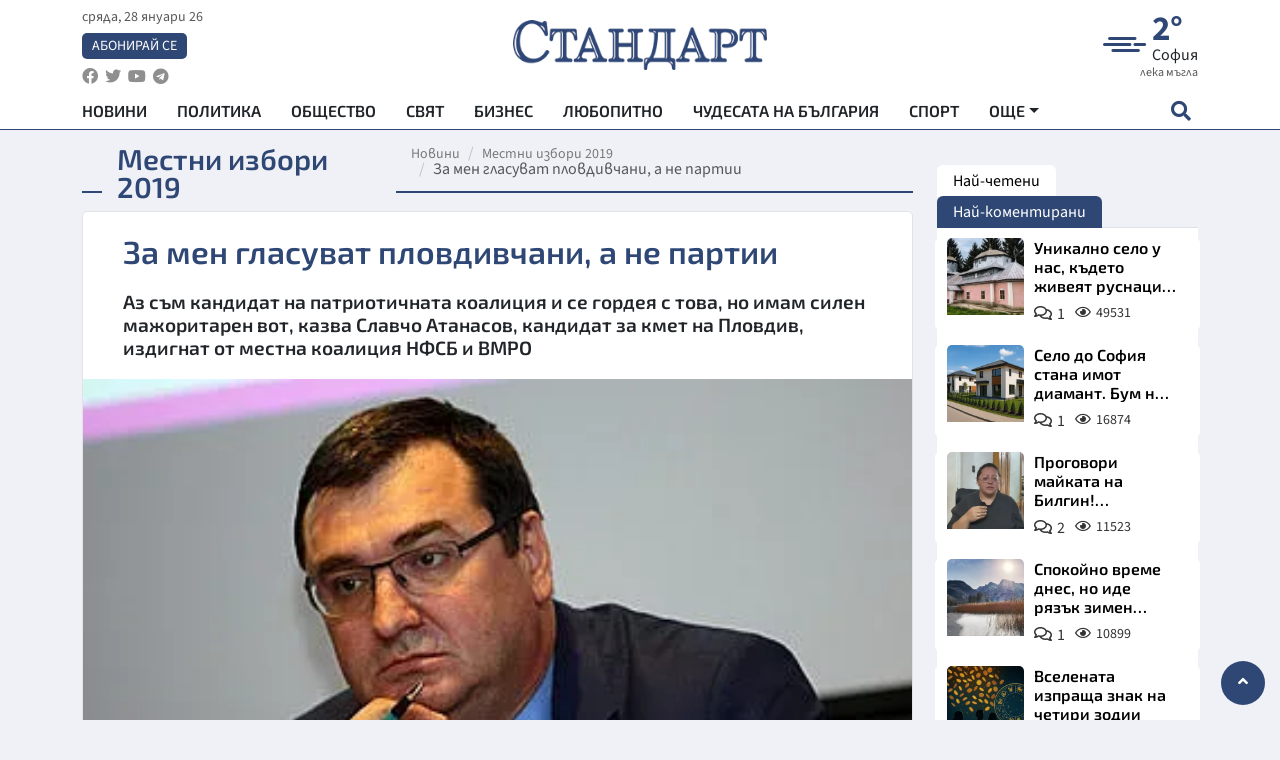

--- FILE ---
content_type: text/html; charset=utf-8
request_url: https://www.standartnews.com/blgariya-mestni-izbori-2019/za-men-glasuvat-plovdivchani-a-ne-partii-404220.html
body_size: 20490
content:
<!DOCTYPE html>
<html xmlns="https://www.w3.org/1999/xhtml" xml:lang="bg" lang="bg"
      prefix="og: https://ogp.me/ns# fb: https://ogp.me/ns/fb# article: https://ogp.me/ns/article#">
<head prefix="og: https://ogp.me/ns# fb: https://ogp.me/ns/fb#  article: https://ogp.me/ns/article#">

    <meta charset="utf-8" />
<meta http-equiv="Content-Type" content="text/html; charset=utf-8" />
<meta http-equiv="Content-Language" content="bg" />
<meta http-equiv="X-UA-Compatible" content="IE=edge">
<meta name="language" content="bulgarian" />
<meta name="country" content="Bulgaria"/>
<meta name="classification" content="Новини"/>
<meta name="owner" content="StandartNews.com - Последни новини от България и света"/>
<meta name="copyright" content="Copyright (c) by StandartNews.com - Последни новини от България и света"/>
<meta name="viewport" content="width=device-width, initial-scale=1.0">
<meta name="robots" content="index, follow, max-snippet:-1, max-image-preview:large, max-video-preview:-1" />
<meta name="googlebot" content="index, follow, max-snippet:-1, max-image-preview:large, max-video-preview:-1" />
<meta name="bingbot" content="index, follow, max-snippet:-1, max-image-preview:large, max-video-preview:-1" />
<meta name="revisit-after" content="1 hours" />
<title>За мен гласуват пловдивчани, а не партии - Местни избори 2019 — Новини Стандарт</title>
<meta name="title" content="За мен гласуват пловдивчани, а не партии - Местни избори 2019 — Новини Стандарт" />
<meta name="description" content="Аз съм кандидат на патриотичната коалиция и се гордея с това, но имам силен мажоритарен вот, казва Славчо Атанасов, кандидат за кмет на Пловдив, издигнат от местна коалиция НФСБ и ВМРО" />
<meta name="keywords" content="Местни Избори 2019, Пловдив, Славчо Атанасов" />
<meta name="news_keywords" content="Местни Избори 2019, Пловдив, Славчо Атанасов" />
<meta name="author" content="Иван Петров Иванов">
<meta name="rating" content="general">
<meta name="DC.Publisher" content="https://www.standartnews.com"/>
<meta name="DC.Language" content="bg"/>
<meta name="Location" content="global"/>
<meta name="geo.region" content="BG" />


<meta name="audience" content="General"/>
<meta name="distribution" content="global">
<meta name="allow-search" content="yes"/>
<meta name="msnbot" content="robots-terms"/>
<meta name="mssmarttagspreventparsing" content="true"/>
<meta property="og:locale" content="bg_BG" />
<meta property="og:type" content="article" />
<meta property="og:title" content="За мен гласуват пловдивчани, а не партии - Местни избори 2019 — Новини Стандарт" />
<meta property="twitter:title" content="За мен гласуват пловдивчани, а не партии - Местни избори 2019 — Новини Стандарт"/>
<meta name="twitter:card" content="summary_large_image" />
<meta name="twitter:site" content="StandartNews.com" />
<meta name="identifier-URL" content="https://www.standartnews.com" />

<meta property="og:description" content="Аз съм кандидат на патриотичната коалиция и се гордея с това, но имам силен мажоритарен вот, казва Славчо Атанасов, кандидат за кмет на Пловдив, издигнат от местна коалиция НФСБ и ВМРО" />
<meta property="og:url" content="https://www.standartnews.com/blgariya-mestni-izbori-2019/za-men-glasuvat-plovdivchani-a-ne-partii-404220.html" />
<meta property="og:site_name" content="StandartNews.com" />
<meta property="fb:pages" content="173798699346835" />

<meta property="article:publisher" content="Екрит Медиа ООД" />

<meta property="article:author" content="Иван Петров Иванов" />
<meta name="thumbnail" content="https://cdn.standartnews.com/media/176285/conversions/za-men-glasuvat-plovdivcani-a-ne-partii-og.jpg" />
<meta property="og:image" content="https://cdn.standartnews.com/media/176285/conversions/za-men-glasuvat-plovdivcani-a-ne-partii-og.jpg" />
<meta property="og:image:alt" content="За мен гласуват пловдивчани, а не партии - Местни избори 2019 — Новини Стандарт" />
<meta property="og:image:width" content="1200" />
<meta property="og:image:height" content="630" />
<meta name="csrf-token" content="rmrpwv0qxwjxHPvf1qpvHtTEzmGZJqzZVTDQU3vb">


<link rel="canonical" href="https://www.standartnews.com/blgariya-mestni-izbori-2019/za-men-glasuvat-plovdivchani-a-ne-partii-404220.html" />
<link rel="alternate" hreflang="bg-BG" href="https://www.standartnews.com/blgariya-mestni-izbori-2019/za-men-glasuvat-plovdivchani-a-ne-partii-404220.html">

<meta property="article:tag" content="Местни Избори 2019" />
<meta property="article:tag" content="Пловдив" />
<meta property="article:tag" content="Славчо Атанасов" />


<link rel="preconnect" href="//www.google-analytics.com">
<link rel="preconnect" href="https://fonts.gstatic.com">
<link rel="preconnect" href="//securepubads.g.doubleclick.net" crossorigin />
<link rel="dns-prefetch" href="//www.googletagmanager.com" />
<link rel="dns-prefetch" href="//pagead2.googlesyndication.com" />
<link rel="preconnect" href="//tpc.googlesyndication.com" crossorigin />
<link rel="dns-prefetch" href="//onesignal.com" />
<link rel="dns-prefetch" href="//cdn.onesignal.com" />
<link rel="dns-prefetch" href="//connect.facebook.net" />
<link rel="dns-prefetch" href="//gabg.hit.gemius.pl" />
<link rel="dns-prefetch" href="//alt.adocean.pl" />

<link rel="dns-prefetch" href="//www.facebook.com">


<script src="https://cdn.onesignal.com/sdks/web/v16/OneSignalSDK.page.js" defer></script>
<script>
    window.OneSignalDeferred = window.OneSignalDeferred || [];
    OneSignalDeferred.push(async function(OneSignal) {
        await OneSignal.init({
            appId: "f55c7f27-9611-466b-80da-1fb263e77cac",
        });
    });
</script>

<script async src="https://pagead2.googlesyndication.com/pagead/js/adsbygoogle.js?client=ca-pub-6729132906796153"  crossorigin="anonymous"></script>
 
<meta name="facebook-domain-verification" content="l17rgpna63sjtkbhdkku0a1m6k8f0w" />

<!-- Google Tag Manager -->
<script>(function(w,d,s,l,i){w[l]=w[l]||[];w[l].push({'gtm.start':
new Date().getTime(),event:'gtm.js'});var f=d.getElementsByTagName(s)[0],
j=d.createElement(s),dl=l!='dataLayer'?'&l='+l:'';j.async=true;j.src=
'https://www.googletagmanager.com/gtm.js?id='+i+dl;f.parentNode.insertBefore(j,f);
})(window,document,'script','dataLayer','GTM-T77QSFV5');</script>
<!-- End Google Tag Manager -->

<script async src="https://securepubads.g.doubleclick.net/tag/js/gpt.js"></script>

<!-- GPT v4 -->
<script>
  window.googletag = window.googletag || {cmd: []};
  googletag.cmd.push(function() {
    const mapping = googletag.sizeMapping()
      .addSize([1024, 0], [[970, 90],[970, 250],[750, 300],[750, 100],[750, 200],[600, 250],[600, 300],[528, 300],[300, 120]])
      .addSize([0, 0], [[300, 250],[300, 600],[336, 600],[300, 120]])
      .build();
    // h01-top
    googletag.defineSlot('/5677910/h01', [[970, 90], [728, 90], [300, 250], [970, 250]], 'div-gpt-ad-1762250055399-0').addService(googletag.pubads());
    // h02-c
    googletag.defineSlot('/5677910/h02-c', [[300, 250], [728, 90], 'fluid', [300, 600], [970, 90], [970, 250]], 'div-gpt-ad-1757747746776-0').addService(googletag.pubads());
    // h03m
    googletag.defineSlot('/5677910/h03m', [[300, 250], [336, 280], 'fluid', [300, 100]], 'div-gpt-ad-1757747917389-0').addService(googletag.pubads());
    // h04-right
    googletag.defineSlot('/5677910/h04r', [[300, 100], [300, 250], [300, 300], [300, 600]], 'div-gpt-ad-1757950575263-0').addService(googletag.pubads());
    // h05-left
    googletag.defineSlot('/5677910/h05-l', [[300, 250], [336, 280], [600, 250], [600, 300], [750, 200], [300, 600], [750, 300], 'fluid', [528, 300], [336, 600], [750, 100]], 'div-gpt-ad-1758001641328-0').addService(googletag.pubads());
    // h06-sidebar
    googletag.defineSlot('/5677910/h06-l', [[300, 250], [300, 600]], 'div-gpt-ad-1758013781534-0').addService(googletag.pubads());
    // h07-left
    googletag.defineSlot('/5677910/h07-l', [[600, 250], [750, 100], 'fluid', [336, 600], [300, 600], [336, 280], [300, 250], [750, 200], [750, 300]], 'div-gpt-ad-1758020847632-0').addService(googletag.pubads());
    // h08-sidebar
    googletag.defineSlot('/5677910/h08-r', [[300, 250], [300, 600]], 'div-gpt-ad-1758179692938-0').addService(googletag.pubads());
    // h09-sidebar
    googletag.defineSlot('/5677910/h09-r', [[300, 250], [300, 600]], 'div-gpt-ad-1758185132347-0').addService(googletag.pubads());
    // i02-sb
    googletag.defineSlot('/5677910/gam-i02-sb', [[300, 250], [300, 600]], 'div-gpt-ad-1756995482170-0').defineSizeMapping(mapping).addService(googletag.pubads());
    // gam-i3-ia-m
    googletag.defineSlot('/5677910/gam-i3-ia-m', [[600, 250], [336, 600], [600, 300], [750, 100], [750, 300], [300, 600], [300, 250], [528, 300], [750, 200]], 'div-gpt-ad-1767714341978-0').defineSizeMapping(mapping).addService(googletag.pubads());
    // gam-i3-2-ia
    googletag.defineSlot('/5677910/gam-i3-2-ia', [[300, 600], [600, 250], [300, 250], [750, 200], [336, 280]], 'div-gpt-ad-1767713899905-0').defineSizeMapping(mapping).addService(googletag.pubads());
    // gam-i4-ua-m
    googletag.defineSlot('/5677910/gam-i4-ua-m', [[750, 100], [300, 250], [600, 300], [750, 200], [300, 600], [600, 250], [528, 300], [750, 300], [336, 600]], 'div-gpt-ad-1757141963961-0').defineSizeMapping(mapping).addService(googletag.pubads());
    // i07-l
    googletag.defineSlot('/5677910/i07-l', [[300, 250], 'fluid', [528, 300], [336, 280], [336, 600], [600, 300], [750, 200], [750, 100], [300, 600], [600, 250], [750, 300]], 'div-gpt-ad-1757319745812-0').defineSizeMapping(mapping).addService(googletag.pubads());
    googletag.pubads().enableSingleRequest();
    googletag.pubads().collapseEmptyDivs();
    googletag.enableServices();
  });
</script>



    <meta name="atdlayout" content="article">

    <script type="application/ld+json">
        {
            "@context":"https://schema.org",
    "@type":"Organization",
    "name":"Стандарт Нюз",
    "logo": {
        "@type": "ImageObject",
        "url": "https:\/\/www.standartnews.com\/build\/assets\/logo-BWKZEvMh.png"    },
    "email": "agency@standartnews.com",
    "description": "Информационна агенция Стандарт Нюз и вестник Стандарт | Новини, анализи, коментари, интервюта | Актуални вести от България и Света",
    "telephone": "+359879807727",
 		"url" : "https://www.standartnews.com",
   	"sameAs" : [
   		"https://news.google.com/publications/CAAqBwgKMM7DoAwwr-uwBA?ceid=BG:bg&oc=3",
  		"https://www.facebook.com/standartnews",
  		"https://twitter.com/StandartNewsBG",
  		"https://www.youtube.com/@Standart-News",
  		"https://t.me/StandartNewsBg"
  	]
}
    </script>

    <script type="application/ld+json">
        {
            "@context": "https://schema.org",
	"@type": "hentry",
	"entry-title": "За мен гласуват пловдивчани, а не партии",
	"published": "2019-10-17T15:35:45+03:00",
	"updated": "2019-10-17T15:35:45+03:00"
}
    </script>


    <script type='application/ld+json'>
        {
          "@context": "https://schema.org",
  "@type": "NewsArticle",
  "mainEntityOfPage": {
    "@type": "WebPage",
    "@id": "https:\/\/www.standartnews.com\/blgariya-mestni-izbori-2019\/za-men-glasuvat-plovdivchani-a-ne-partii-404220.html"  },
  "isAccessibleForFree": true,
  "dateCreated": "2019-10-17T15:35:45+03:00",
  "datePublished": "2019-10-17T15:35:45+03:00",
  "dateModified": "2019-10-17T15:35:45+03:00",
  "inLanguage" : "bg-BG",
  "copyrightYear" : "2026",
  "keywords" : "\u041c\u0435\u0441\u0442\u043d\u0438 \u0418\u0437\u0431\u043e\u0440\u0438 2019, \u041f\u043b\u043e\u0432\u0434\u0438\u0432, \u0421\u043b\u0430\u0432\u0447\u043e \u0410\u0442\u0430\u043d\u0430\u0441\u043e\u0432",
  "url": "https:\/\/www.standartnews.com\/blgariya-mestni-izbori-2019\/za-men-glasuvat-plovdivchani-a-ne-partii-404220.html",
  "headline": "За мен гласуват пловдивчани, а не партии",
  "description": "Аз съм кандидат на патриотичната коалиция и се гордея с това, но имам силен мажоритарен вот, казва Славчо Атанасов, кандидат за кмет на Пловдив, издигнат от местна коалиция НФСБ и ВМРО",
  "thumbnailUrl": "https:\/\/cdn.standartnews.com\/media\/176285\/conversions\/za-men-glasuvat-plovdivcani-a-ne-partii-og.jpg",
  "name": "За мен гласуват пловдивчани, а не партии",
  "articleBody": "Градът ни има възможността да привлече сериозни евросредства – готов съм с екип и проекти за това в града да влезе всяко едно евро Аз съм кандидат на патриотичната коалиция и се гордея с това, но имам силен мажоритарен вот, казва Славчо Атанасов, кандидат за кмет на Пловдив, издигнат от местна коалиция НФСБ и ВМРО - Г-н Атанасов, вие сте един от най-опитните кандидат-кметове на големи градове в България. Какво ви мотивира да се явите отново в битката за Пловдив? - Пловдив в момента се намира на кръстопът – дали да продължи да се развива по сегашния модел на управление – моделът „Тотев“, или да променим нещата. Аз съм убеден, че промяна в Пловдив трябва да има и че на модела „Тотев“ трябва да се сложи край. Не мога да остана безучастен наблюдател на това, което се случва в града ми. Затова се кандидатирам. - В Пловдив социалозите предричат пореден двубой между вас и кандидата на ГЕРБ. Кой е по-неудобният съперник – Иван Тотев или Здравко Димитров? - Важна е не личността, а моделът на управление. Моделът на управление, който остана далеч и скрит от хората. Моделът, който наложи скъпите и дълги ремонти, с няколко богоизбрани фирми. Моделът, който наложи високите данъци. За жалост кандидатът на ГЕРБ Здравко Димитров, иска - не иска, ще трябва да продължи модела на партийния си началник Иван Тотев. Неизбежно е. А и какво виждаме? В екипа на г-н Здравко Димитров виждаме емблематични фигури на Иван Тотев. Виждаме, че 5 от 6-те кандидати за районни кметове са кметове от екипа на Иван Тотев. Значи моделът остава. Затова се кандидатирам. За да променя това. - Обявихте, че ако станете кмет, ще направите ревизия на управлението на Иван Тотев в Общината и като председател на Управителния съвет на фондация „Пловдив 2019“. Какво очаквате от тях? - Ревизията е задължителна. И тук не става дума за реванш. Аз трябва да знам какво наследство поемам. Ако пловдивчани ми гласуват доверието си – аз трябва да знам на базата на какво започвам. За да мога откровено да кажа какво ще направя. - А спомняте ли си, дали сте направил ревизия на управлението на Иван Чомаков през 2007 и какво произлезе от нея? - 7 институции отговарят за това дали един кмет е почтен и дали не бърка в кацата с мед. Д-р Чомаков като мен беше подложен на много проверки. Моите стигнаха рекорда от 198. Тогава, в резултат на многото проверки на д-р Чомаков аз се доверих на тези институции. Сега ситуацията е различна. Г-н Иван Тотев е един от най-малко проверяваните кметове в страната. Няма как в този случай да не направя ревизия. - Днес сте далеч по опитен политик от времето на първия си мандат. Какви уроци получихте и какво бихте подобрили в работата си, ако пловдивчани ви се доверят отново? - Помъдрях с годините. И вече толкова лесно не се предоверявам на хората. Защото имаше и такива в моя екип от първия ми мандат, които ме подведоха. И аз се разделих с тях. Както с тези, които бяха кметове на ВМРО, така и с тези, които бяха на ГЕРБ и БСП. Без да се съобразявам от коя политическа сила са и на какъв натиск съм подложен. За мен са важни пловдивчани. - Най-честото обвинение към вас е, че станахте кмет с подкрепата на ГЕРБ, но после  предадохте избирателите си и пуснахте през задния вход БСП във властта. В тази връзка как и с каква подкрепа в Общинския съвет ще управлявате в един евентуален нов мандат? - Много съм любопитен да видя какво е това мнозинство, което ще се изправи срещу “диктатурата” на добрите предложения. Не знам защо виждате Общинския съвет непременно като групи в окопна война помежду си и над тях един кмет без армия. Аз съм позитивно мислещ прагматик и ще намеря начин да откликна на всяка гледна точка, стига тя да оптимизира намеренията и целите ми в полза на Пловдив. Няма да допусна противопоставянето между двете големи партии ГЕРБ и БСП на национално ниво да се случи в Пловдив за сметка на пловдивчани. Ако получа доверието на пловдивчани – веднага връщам прякото излъчване на заседанията на Общинския съвет по местните телевизии. Общинските съветници трябва да знаят, че когато взимат решенията си – това става пред очите на гражданите. Отново ще повторя – ще разчитам на подкрепата на всички за добруването на Пловдив. Нали за това сме избрани? А и аз вярвам, че листата, която водя, ще получи силно представителство в местния парламент, защото е съставена от подготвени и почтени хора. - Имате ли управленска програма и кои са основните приоритети в нея? - Бил съм кмет и много добре осъзнавам отговорността, която поемам. Разбира се, че имам управленска програма. И тя е създадена не от партийни кадри, а от гражданите и от доказани експерти в различните направления. Работата през първата година е по дневния ред, посочен от пловдивчани и свързана с изчистване на проблемите. Затова влизаме в кварталите – сериозно внимание върху вътрешнокварталните улици, тротоари, осветление, зелени площи. След първата година, когато вече ще имаме сериозен акумулиран ресурс, започваме да надграждаме. 13 млрд. евро са договорени за България в новия програмен период. И аз няма да допусна Пловдив да пропусне възможността да изгуби и 1 евро. - С какъв екип ще управлявате, ако спечелите вота? - Екипът ми от районни кметове е от млади, но с опит и подготвени хора. Горд съм, че част от тези млади хора са получили образованието си в САЩ и Европа, но са се върнали да работят и надграждат наученото тук, у нас. Това са кандидатите ни за кмет на район „Северен“ и „Тракия“ Станислав Стратев и Апостол Шопов. Кандидатите ни за „Западен“ и „Южен“ Десислава Желязкова и Борислав Инчев имат опита на кметове, кандидатът за кмет на район „Източен“ Павел Милушев – също, на „Централен“ Иван Димов – на общински съветник. За мен е важно, че всички те са почтени и няма да допуснат компромиси, когато става дума за интересите на пловдивчани. Що се отнася до екипа ми в общината, ако получа доверието на пловдивчани – имам екип от подготвени експерти, с които не съм спирал да се съветвам и в годините като народен представител. Тъй като не съм спирал да работя за Пловдив. - Възможно ли е Пловдив да има затруднения с решаването на проблеми и с осигуряването на финансиране за ключови проекти, ако кметът не е от управляващата партия? - Това е несериозно. Но, за съжаление, това беше една от мантрите на досегашния кмет. Най-голямата измама, която се тиражира през последните години е, че за Пловдив ще има пари, само ако кметът е от управляващата ГЕРБ. Веднага давам конкретни цифри. В моя мандат от държавата получих 52 млн.лв. и допълнително 17 млн.лв. целево за разширяването на пистата на летище Пловдив. За да могат днес там да   кацат и най-тежките самолети. След мен, Иван Тотев получи 56 млн. лв. през първия си мандат и 50 млн. лв. през втория. Е, къде виждате разликата във финансирането за Пловдив? Ние вече го казахме. Казаха го и Валери Симеонов, и вицепремиерът Красимир Каракачанов – Пловдив е важен град за правителството и средства за него, независимо кой е кметът на Пловдив, - ще има. - Реалистични ли са обещанията за реализация на големи инфраструктурни проекти предвид недоброто финансово състояние на Общината? Кой от проектите ще бъде най-труден за изпълнение? - Аз съм откровен пред пловдивчани и вече казах: През първата година трябва да се стабилизира финансовото състояние на общината.  Разбирам за сериозен дефицит от над 65 млн. лв. През това време ще трябва да се решат най-неотложните проблеми. Защото търпението на хората е изчерпано. Обществото ни има очаквания за неща, които не се случиха. След първата година, когато има вече акумулиран финансов ресурс, започваме реализацията на стратегическите инфраструктурни обекти, които бяха отложени от сегашното управление. Само ще подчертая, че аз като кмет оставих 30 млн.лв. свежи пари в хазната и спечелени проекти за над 200 млн.лв. Сега, освен, сериозния дефицит в хазната, сме свидетели и на това, че липсват сериозни европейски средства за Пловдив. И тук ще кажа: Не знам защо са пропуснати, но ние можем веднага в този програмен период да привлечем средства за Пловдив в размер на 20 млн.лв. – за възрастните хора, 10 млн. лв. – за паметници на културата от национално значение, 9 млн. лв. за чиста околна среда. Имам подготвен екип, който може да започне веднага работа. - На какво се дължи парадоксът, че част от избирателите на БСП ви припознават за свой, а ръководството на партията ви счита за основен опонент? - Резултатите от изборите досега ясно и видимо показват, че за мен гласуват хора с различни убеждения - десни, центристки или леви. Но най-вече гласуват хора, които не са партийно обвързани и които преценяват кой кмет ще им свърши работа. Аз съм издигнат от патриотичните формации НФСБ и ВМРО и се гордея с това, но смятам, че имам силен мажоритарен вот. Думите, че аз съм скрита кандидатура или на Бойко Борисов, или на БСП, приемам с насмешка. Пловдивчани ме подкрепят и ме изпращат два пъти на балотаж, защото знаят, че защитавам интересите им. - Казвате, че сте „социалният кмет“. С какво ще аргументирате това твърдение? - С факти. Във времето на моя мандат Пловдив беше обявен от синдикатите за най-социалния град. Заради най-ниските данъци, които имахме от областните градове. Заради факта, че 82 000 души пътуваха на преференциални цени в градския транспорт. Заради безплатните детски ясли. Заради това, че построихме 6 нови детски градини и една нова ясла. -  Кои са първите 3 неща, които ще свършите, ако станете кмет? - Веднага ще предприема мерки за разтоварване на трафика, включително и с инфраструктурни обекти, за които имаме проектна готовност. Веднага ще започна работа по залесяване и изграждане на нови паркове, за които също имаме проекти. Веднага ще възстановя Гражданските съвети, за да върна гражданите в управлението, и ще върна приемния ден. -  Какъв Пловдив искате да видите през 2023 година? - Пловдив с повече усмихнати и доволни граждани.",
  "author": {
    "@type": "Person",
    "name": "Иван Петров Иванов",
    "url": "https:\/\/www.standartnews.com\/avtor\/rocky",
    "sameAs": [
		"https://news.google.com/publications/CAAqBwgKMM7DoAwwr-uwBA?ceid=BG:bg&oc=3",
  		"https://www.facebook.com/standartnews",
  		"https://twitter.com/StandartNewsBG",
  		"https://www.youtube.com/@Standart-News",
  		"https://t.me/StandartNewsBg"
    ]
  },
  "articleSection": [
                                    "България",
			"Местни избори 2019"                            ],
        "image": {
          "@type": "ImageObject",
          "url": "https:\/\/cdn.standartnews.com\/media\/176285\/conversions\/za-men-glasuvat-plovdivcani-a-ne-partii-og.jpg",
          "width": 1200,
          "height": 630
        },
        "wordCount" : 1597,
  "publisher": {
    "@type": "NewsMediaOrganization",
    "name": "Екрит Медиа ООД",
    "url": "https://www.standartnews.com",
    "logo": {
      "@type": "ImageObject",
      "url": "https:\/\/www.standartnews.com\/build\/assets\/logo-BWKZEvMh.png"    },
    "sameAs": [
      "https://www.facebook.com/standartnews",
      "https://twitter.com/StandartNewsBG"
    ]
  }
}
    </script>

    <script type="application/ld+json">
        {
           "@context": "https://schema.org",
	   "@type": "BreadcrumbList",
	   "itemListElement": [
		  {
			 "@type": "ListItem",
			 "position": 1,
			 "item": {
 			"@id": "https:\/\/www.standartnews.com",
				"name": "Новини"
			 }
		  },
		  {
			 "@type": "ListItem",
			 "position": 2,
			 "item": {
 			"@id": "https:\/\/www.standartnews.com\/blgariya-mestni-izbori-2019.html",
				"name": "Местни избори 2019"			 }
		  }
	   ]
	}
    </script>


    <meta property="article:section" content="Местни избори 2019"/>
    <meta property="article:published_time" content="2019-10-17T15:35:45+03:00"/>
    <meta property="article:modified_time" content="2019-10-17T15:35:45+03:00"/>
    <meta property="og:updated_time" content="2019-10-17T15:35:45+03:00"/>
    <meta property="og:image:secure_url" content="https://cdn.standartnews.com/media/176285/conversions/za-men-glasuvat-plovdivcani-a-ne-partii-og.jpg"/>
    <meta name="copyright" content="©️ Екрит Медиа ООД"/>
    <meta name="twitter:card" content="summary_large_image"/>
    <meta name="twitter:description" content="Аз съм кандидат на патриотичната коалиция и се гордея с това, но имам силен мажоритарен вот, казва Славчо Атанасов, кандидат за кмет на Пловдив, издигнат от местна коалиция НФСБ и ВМРО"/>
    <meta name="twitter:title" content="За мен гласуват пловдивчани, а не партии - Местни избори 2019 — Новини Стандарт"/>
    <meta name="twitter:site" content="StandartNews.com"/>
    <meta name="twitter:image" content="https://cdn.standartnews.com/media/176285/conversions/za-men-glasuvat-plovdivcani-a-ne-partii-og.jpg"/>
    <meta name="twitter:image:alt" content="https://cdn.standartnews.com/media/176285/conversions/za-men-glasuvat-plovdivcani-a-ne-partii-og.jpg">
    <meta name="twitter:creator" content="@StandartNews.com"/>
    <meta name="contact" content="info@standartnews.com"/>

<link rel="icon" type="image/x-icon" href="https://www.standartnews.com/build/assets/favicon-BowyKsyV.ico">
<link rel="apple-touch-icon" sizes="57x57" href="https://www.standartnews.com/build/assets/apple-icon-57x57-DuwwO6yu.png">
<link rel="apple-touch-icon" sizes="60x60" href="https://www.standartnews.com/build/assets/apple-icon-60x60-DGuB3NRA.png">
<link rel="apple-touch-icon" sizes="72x72" href="https://www.standartnews.com/build/assets/apple-icon-72x72-CF8D2x95.png">
<link rel="apple-touch-icon" sizes="76x76" href="https://www.standartnews.com/build/assets/apple-icon-76x76-BZUsb_bb.png">
<link rel="apple-touch-icon" sizes="114x114" href="https://www.standartnews.com/build/assets/apple-icon-114x114-BuDGPFSc.png">
<link rel="apple-touch-icon" sizes="120x120" href="https://www.standartnews.com/build/assets/apple-icon-120x120-PcQmG1I7.png">
<link rel="apple-touch-icon" sizes="144x144" href="https://www.standartnews.com/build/assets/ms-icon-144x144-CEJ87v-O.png">
<link rel="apple-touch-icon" sizes="152x152" href="https://www.standartnews.com/build/assets/apple-icon-152x152-WRzrQ7XH.png">
<link rel="apple-touch-icon" sizes="180x180" href="https://www.standartnews.com/build/assets/apple-icon-180x180-CvFLIUzM.png">
<link rel="icon" type="image/png" sizes="32x32" href="https://www.standartnews.com/build/assets/favicon-32x32-C7msAGai.png">
<link rel="icon" type="image/png" sizes="16x16" href="https://www.standartnews.com/build/assets/favicon-16x16-Drifnk-4.png">
<meta name="msapplication-TileImage" content="https://www.standartnews.com/build/assets/ms-icon-144x144-CEJ87v-O.png">
<link rel="manifest" href="https://www.standartnews.com/build/assets/site-DImO3pJD.webmanifest">

<!--[if lt IE 9]>
<script>
document.createElement('header');
document.createElement('nav');
document.createElement('section');
document.createElement('article');
document.createElement('aside');
document.createElement('footer');
document.createElement('hgroup');
</script>
<![endif]-->


    <link rel="dns-prefetch" href="https://ads.standartnews.com">
    <link rel="preconnect" href="https://ads.standartnews.com" crossorigin/>

    <link rel="dns-prefetch" href="https://cdn.standartnews.com">
    <link rel="preconnect" href="https://cdn.standartnews.com" crossorigin>




    <link rel="preload" as="style" href="https://www.standartnews.com/build/assets/front-Dk8Eg5dK.css" /><link rel="preload" as="style" href="https://www.standartnews.com/build/assets/front-DkBSsmpK.css" /><link rel="modulepreload" as="script" href="https://www.standartnews.com/build/assets/front-C6RDu5z_.js" /><link rel="stylesheet" href="https://www.standartnews.com/build/assets/front-Dk8Eg5dK.css" data-navigate-track="reload" /><link rel="stylesheet" href="https://www.standartnews.com/build/assets/front-DkBSsmpK.css" data-navigate-track="reload" /><script type="module" src="https://www.standartnews.com/build/assets/front-C6RDu5z_.js" data-navigate-track="reload"></script>
    
</head>
<body>


<!-- Google Tag Manager (noscript) -->
<noscript>
    <iframe src="https://www.googletagmanager.com/ns.html?id=GTM-T77QSFV5"
            height="0" width="0" style="display:none;visibility:hidden"></iframe>
</noscript>
<!-- End Google Tag Manager (noscript) -->

<div class="sub-header">
        <center>
            <!-- Ad Server Javascript Tag - i00 -->
<script type='text/javascript'><!--//<![CDATA[
   var m3_u = (location.protocol=='https:'?'https://ads.standartnews.com/www/delivery/ajs.php':'http://ads.standartnews.com/www/delivery/ajs.php');
   var m3_r = Math.floor(Math.random()*99999999999);
   if (!document.MAX_used) document.MAX_used = ',';
   document.write ("<scr"+"ipt type='text/javascript' src='"+m3_u);
   document.write ("?zoneid=56&target=_blank");
   document.write ('&cb=' + m3_r);
   if (document.MAX_used != ',') document.write ("&exclude=" + document.MAX_used);
   document.write (document.charset ? '&charset='+document.charset : (document.characterSet ? '&charset='+document.characterSet : ''));
   document.write ("&loc=" + escape(window.location));
   if (document.referrer) document.write ("&referer=" + escape(document.referrer));
   if (document.context) document.write ("&context=" + escape(document.context));
   document.write ("'><\/scr"+"ipt>");
//]]>--></script><noscript><a href='https://ads.standartnews.com/www/delivery/ck.php?n=aaa93663&cb=INSERT_RANDOM_NUMBER_HERE' target='_blank'><img src='https://ads.standartnews.com/www/delivery/avw.php?zoneid=56&cb=INSERT_RANDOM_NUMBER_HERE&n=aaa93663' border='0' alt='' /></a></noscript>
        </center>
    </div>

<header id="header">
  <div class="container">
    <div class="header-top row">

      <div class="col-3 col-md-4">
        <div class="d-none d-md-flex h-100 justify-content-between flex-column align-items-start">
          <div class="date">сряда, 28 януари 26</div>
          <div class="subscribe"><a href="https://abonament.standartnews.com/" target="_blank" title="Абонирай се за вестник Стандарт " >Абонирай се</a></div>
          <div class="social-links">
            <ul class="social-list">
                            <li><a href="https://www.facebook.com/standartnews"  title="Последвайте StandartNews в Facebook" target="_blank" ><i class="fab fa-facebook"></i></a></li>
              
                            <li><a href="https://twitter.com/StandartNewsBG"  title="Последвайте StandartNews в Instagram" target="_blank"><i class="fab fa-twitter"></i></a></li>
              
                            <li><a href="https://www.youtube.com/@Standart-News" title="Последвайте StandartNews в YouTube" target="_blank"><i class="fab fa-youtube"></i></a></li>
              
              
                            <li><a href="https://t.me/StandartNewsBg"  title="Последвайте StandartNews в Telegram" target="_blank"><i class="fab fa-telegram"></i></a></li>
              
            </ul>
          </div>
        </div>

        <div class="d-flex d-md-none h-100 align-items-center">
          <button aria-label="mobile navigation" class="d-block d-md-none burger-bnt swipe-menu-btn">
           <i class="fas fa-bars"></i>
          </button>
        </div>
      </div>

      <div class="col-6 col-md-4 text-center logo">
        <a href="https://www.standartnews.com" title="" >
          <img src="https://www.standartnews.com/build/assets/logo-BWKZEvMh.png" width="305" height="60" title="StandartNews.com" alt="Стандарт Нюз" />
        </a>
      </div>

      <div class="col-3 col-md-4">

        <div id="weather-header" class="d-none d-md-flex h-100 ">
                    <div>
            <div class=" weather  flex-column justify-content-center">
                <div class="d-flex mb-1 justify-content-center">
                    <i class="icon wi wi-windy"></i>
                    <div>
                      <div class="temp">2°</div>
                      <div class="city">София</div>
                    </div>
                </div>
                <div class="condition-text">лека мъгла</div>
            </div>
          </div>
                    <div>
            <div class=" weather  flex-column justify-content-center">
                <div class="d-flex mb-1 justify-content-center">
                    <i class="icon wi wi-cloudy"></i>
                    <div>
                      <div class="temp">12°</div>
                      <div class="city">Пловдив</div>
                    </div>
                </div>
                <div class="condition-text">предимно облачно</div>
            </div>
          </div>
                    <div>
            <div class=" weather  flex-column justify-content-center">
                <div class="d-flex mb-1 justify-content-center">
                    <i class="icon wi wi-cloudy"></i>
                    <div>
                      <div class="temp">12°</div>
                      <div class="city">Варна</div>
                    </div>
                </div>
                <div class="condition-text">разкъсана облачност</div>
            </div>
          </div>
                    <div>
            <div class=" weather  flex-column justify-content-center">
                <div class="d-flex mb-1 justify-content-center">
                    <i class="icon wi wi-cloudy"></i>
                    <div>
                      <div class="temp">10°</div>
                      <div class="city">Бургас</div>
                    </div>
                </div>
                <div class="condition-text">предимно облачно</div>
            </div>
          </div>
                    <div>
            <div class=" weather  flex-column justify-content-center">
                <div class="d-flex mb-1 justify-content-center">
                    <i class="icon wi wi-cloudy"></i>
                    <div>
                      <div class="temp">9°</div>
                      <div class="city">Русе</div>
                    </div>
                </div>
                <div class="condition-text">облачно</div>
            </div>
          </div>
                    <div>
            <div class=" weather  flex-column justify-content-center">
                <div class="d-flex mb-1 justify-content-center">
                    <i class="icon wi wi-cloudy"></i>
                    <div>
                      <div class="temp">9°</div>
                      <div class="city">Стара Загора</div>
                    </div>
                </div>
                <div class="condition-text">облачно</div>
            </div>
          </div>
                    <div>
            <div class=" weather  flex-column justify-content-center">
                <div class="d-flex mb-1 justify-content-center">
                    <i class="icon wi wi-cloudy"></i>
                    <div>
                      <div class="temp">11°</div>
                      <div class="city">Плевен</div>
                    </div>
                </div>
                <div class="condition-text">разкъсана облачност</div>
            </div>
          </div>
                    <div>
            <div class=" weather  flex-column justify-content-center">
                <div class="d-flex mb-1 justify-content-center">
                    <i class="icon wi wi-cloudy"></i>
                    <div>
                      <div class="temp">11°</div>
                      <div class="city">Сливен</div>
                    </div>
                </div>
                <div class="condition-text">облачно</div>
            </div>
          </div>
                    <div>
            <div class=" weather  flex-column justify-content-center">
                <div class="d-flex mb-1 justify-content-center">
                    <i class="icon wi wi-cloudy"></i>
                    <div>
                      <div class="temp">10°</div>
                      <div class="city">Добрич</div>
                    </div>
                </div>
                <div class="condition-text">разкъсана облачност</div>
            </div>
          </div>
                    <div>
            <div class=" weather  flex-column justify-content-center">
                <div class="d-flex mb-1 justify-content-center">
                    <i class="icon wi wi-cloudy"></i>
                    <div>
                      <div class="temp">9°</div>
                      <div class="city">Шумен</div>
                    </div>
                </div>
                <div class="condition-text">предимно облачно</div>
            </div>
          </div>
                    <div>
            <div class=" weather  flex-column justify-content-center">
                <div class="d-flex mb-1 justify-content-center">
                    <i class="icon wi wi-cloudy"></i>
                    <div>
                      <div class="temp">6°</div>
                      <div class="city">Перник</div>
                    </div>
                </div>
                <div class="condition-text">облачно</div>
            </div>
          </div>
                  </div>


        <div class="d-flex d-md-none search-btn h-100  justify-content-end">
          <button aria-label="open search form" class="d-block d-md-none">
           <i class="fas fa-search"></i>
           <i class="fas fa-times"></i>
          </button>

        </div>

      </div>

    </div>


    <div class="d-none d-md-flex ">
      <nav class="main-nav" itemscope="" itemtype="https://schema.org/SiteNavigationElement" >
        <div class="collapse navbar-collapse d-none d-md-block">
          <ul class="navbar-nav main-menu d-none d-md-block">
                                  <li class="nav-item nav-item-0  " itemprop="name">
              <a  class="nav-link   " href="/" target="" title="Новини" itemprop="url" >Новини</a>

              
              
                          </li>
                        <li class="nav-item nav-item-1  " itemprop="name">
              <a  class="nav-link   " href="/balgariya-politika.html" target="" title="Политика" itemprop="url" >Политика</a>

              
                          </li>
                        <li class="nav-item nav-item-2  " itemprop="name">
              <a  class="nav-link   " href="/balgariya-obshtestvo.html" target="" title="Общество" itemprop="url" >Общество</a>

              
                          </li>
                        <li class="nav-item nav-item-3  " itemprop="name">
              <a  class="nav-link   " href="/svyat.html" target="" title="Свят" itemprop="url" >Свят</a>

              
                          </li>
                        <li class="nav-item nav-item-4  " itemprop="name">
              <a  class="nav-link   " href="/biznes.html" target="" title="Бизнес" itemprop="url" >Бизнес</a>

              
                          </li>
                        <li class="nav-item nav-item-5  " itemprop="name">
              <a  class="nav-link   " href="/lifestyle-lyubopitno.html" target="" title="Любопитно" itemprop="url" >Любопитно</a>

              
                          </li>
                        <li class="nav-item nav-item-6  " itemprop="name">
              <a  class="nav-link   " href="/chudesata-na-balgariya.html" target="" title="Чудесата на България" itemprop="url" >Чудесата на България</a>

              
                          </li>
                        <li class="nav-item nav-item-7  " itemprop="name">
              <a  class="nav-link   " href="/sport.html" target="" title="Спорт" itemprop="url" >Спорт</a>

              
                          </li>
                        <li class="nav-item nav-item-8  " itemprop="name">
              <a  class="nav-link   " href="/podcast.html" target="" title="Подкаст" itemprop="url" >Подкаст</a>

              
                          </li>
                        <li class="nav-item nav-item-9  " itemprop="name">
              <a  class="nav-link   " href="/regionalni.html" target="" title="Регионални" itemprop="url" >Регионални</a>

              
                          </li>
                        <li class="nav-item nav-item-10  " itemprop="name">
              <a  class="nav-link   " href="/vestnik-standart.html" target="" title="Вестник Стандарт" itemprop="url" >Вестник Стандарт</a>

              
                          </li>
                        <li class="nav-item nav-item-11  " itemprop="name">
              <a  class="nav-link   " href="/mladezhka-akademiya-chudesata-na-balgariya.html" target="" title="Младежка академия &quot;Чудесата на България&quot;" itemprop="url" >Младежка академия &quot;Чудесата на България&quot;</a>

              
                          </li>
                        <li class="nav-item nav-item-12  " itemprop="name">
              <a  class="nav-link   " href="/zdrave.html" target="" title="Здраве" itemprop="url" >Здраве</a>

              
                          </li>
                        <li class="nav-item nav-item-13  " itemprop="name">
              <a  class="nav-link   " href="/balgariya-obrazovanie.html" target="" title="Образование" itemprop="url" >Образование</a>

              
                          </li>
                        <li class="nav-item nav-item-14  " itemprop="name">
              <a  class="nav-link   " href="/moyat-grad.html" target="" title="Моят град" itemprop="url" >Моят град</a>

              
                          </li>
                        <li class="nav-item nav-item-15  " itemprop="name">
              <a  class="nav-link   " href="/tekhnologii.html" target="" title="Технологии" itemprop="url" >Технологии</a>

              
                          </li>
                        <li class="nav-item nav-item-16  " itemprop="name">
              <a  class="nav-link   " href="/da-na-blgarskata-khrana.html" target="" title="ДА!На българската храна" itemprop="url" >ДА!На българската храна</a>

              
                          </li>
                        <li class="nav-item nav-item-17  " itemprop="name">
              <a  class="nav-link   " href="/da-na-blgarskata-ikonomika.html" target="" title="ДА! На българската икономика" itemprop="url" >ДА! На българската икономика</a>

              
                          </li>
                        <li class="nav-item nav-item-18  " itemprop="name">
              <a  class="nav-link   " href="/kultura.html" target="" title="Култура" itemprop="url" >Култура</a>

              
                          </li>
                        <li class="nav-item nav-item-19  " itemprop="name">
              <a  class="nav-link   " href="/balgariya-pravosudie.html" target="" title="Правосъдие" itemprop="url" >Правосъдие</a>

              
                          </li>
                        <li class="nav-item nav-item-20  " itemprop="name">
              <a  class="nav-link   " href="/balgariya-krimi.html" target="" title="Крими" itemprop="url" >Крими</a>

              
                          </li>
                        <li class="nav-item nav-item-21  " itemprop="name">
              <a  class="nav-link   " href="/kiberzashchitnitsi.html" target="" title="Киберзащитници" itemprop="url" >Киберзащитници</a>

              
                          </li>
                        <li class="nav-item nav-item-22  " itemprop="name">
              <a  class="nav-link   " href="/vyara.html" target="" title="Вяра" itemprop="url" >Вяра</a>

              
                          </li>
                        <li class="nav-item nav-item-23  " itemprop="name">
              <a  class="nav-link   " href="/malki-obyavi.html" target="" title="Обяви" itemprop="url" >Обяви</a>

              
                          </li>
                        <li class="nav-item nav-item-24  " itemprop="name">
              <a  class="nav-link   " href="/voynata-v-ukrayna.html" target="" title="Войната в Украйна" itemprop="url" >Войната в Украйна</a>

              
                          </li>
                                  <li class="nav-item more dropdown">
              <span class="nav-link dropdown-toggle">Още</span>
              <ul class="dropdown-menu"></ul>
            </li>
          </ul>
        </div>
      </nav>

      <div class="search-icon  search-btn">
        <button aria-label="open search form" class="h-100">
          <i class="fas fa-search"></i>
          <i class="fas fa-times"></i>
        </button>
      </div>
    </div>


  </div>

  <div id="mobile-nav" class="d-md-none">

    <div class="header">
      <a href="https://www.standartnews.com">
        <img src="https://www.standartnews.com/build/assets/logo-white-C2sOev6b.png" width="305" height="60" alt="Стандарт" title="Standart News" >
      </a>
    </div>

    <button aria-label="close search form" class="close-btn">
      <i class="fas fa-times"></i>
    </button>

    <ul class="navbar-nav mobile-menu">
                <li class="nav-item nav-item-0    "><a class="nav-link" href="/" target="" title="Начална страница">Новини</a>

        
      </li>
            <li class="nav-item nav-item-1    "><a class="nav-link" href="/balgariya-politika.html" target="" title="Политика">Политика</a>

        
      </li>
            <li class="nav-item nav-item-2    "><a class="nav-link" href="/balgariya-obshtestvo.html" target="" title="Общество">Общество</a>

        
      </li>
            <li class="nav-item nav-item-3    "><a class="nav-link" href="/podcast.html" target="" title="Подкаст">Подкаст</a>

        
      </li>
            <li class="nav-item nav-item-4    "><a class="nav-link" href="/biznes.html" target="" title="Бизнес">Бизнес</a>

        
      </li>
            <li class="nav-item nav-item-5    "><a class="nav-link" href="/svyat.html" target="" title="Свят">Свят</a>

        
      </li>
            <li class="nav-item nav-item-6    "><a class="nav-link" href="/lifestyle-lyubopitno.html" target="" title="Любопитно">Любопитно</a>

        
      </li>
            <li class="nav-item nav-item-7    "><a class="nav-link" href="/lifestyle.html" target="" title="Лайфстайл">Лайфстайл</a>

        
      </li>
            <li class="nav-item nav-item-8    "><a class="nav-link" href="/sport.html" target="" title="Спорт">Спорт</a>

        
      </li>
            <li class="nav-item nav-item-9    "><a class="nav-link" href="/regionalni.html" target="" title="Регионални">Регионални</a>

        
      </li>
            <li class="nav-item nav-item-10    "><a class="nav-link" href="/chudesata-na-balgariya.html" target="" title="Чудесата на България">Чудесата на България</a>

        
      </li>
            <li class="nav-item nav-item-11    "><a class="nav-link" href="/mladezhka-akademiya-chudesata-na-balgariya.html" target="" title="Младежка академия &quot;Чудесата на България&quot;">Младежка академия &quot;Чудесата на България&quot;</a>

        
      </li>
            <li class="nav-item nav-item-12    "><a class="nav-link" href="/vestnik-standart.html" target="" title="Вестник &quot;Стандарт&quot;">Вестник &quot;Стандарт&quot;</a>

        
      </li>
            <li class="nav-item nav-item-13    "><a class="nav-link" href="/zdrave.html" target="" title="Здраве">Здраве</a>

        
      </li>
            <li class="nav-item nav-item-14    "><a class="nav-link" href="/balgariya-obrazovanie.html" target="" title="Образование">Образование</a>

        
      </li>
            <li class="nav-item nav-item-15    "><a class="nav-link" href="/moyat-grad.html" target="" title="Моят град">Моят град</a>

        
      </li>
            <li class="nav-item nav-item-16    "><a class="nav-link" href="/da-na-blgarskata-khrana.html" target="" title="ДА! На българската храна">ДА! На българската храна</a>

        
      </li>
            <li class="nav-item nav-item-17    "><a class="nav-link" href="/da-na-blgarskata-ikonomika.html" target="" title="ДА! На българската икономика">ДА! На българската икономика</a>

        
      </li>
            <li class="nav-item nav-item-18    "><a class="nav-link" href="/kultura.html" target="" title="Култура">Култура</a>

        
      </li>
            <li class="nav-item nav-item-19    "><a class="nav-link" href="/tekhnologii.html" target="" title="Технологии">Технологии</a>

        
      </li>
            <li class="nav-item nav-item-20    "><a class="nav-link" href="/balgariya-pravosudie.html" target="" title="Правосъдие">Правосъдие</a>

        
      </li>
            <li class="nav-item nav-item-21    "><a class="nav-link" href="/balgariya-krimi.html" target="" title="Крими">Крими</a>

        
      </li>
            <li class="nav-item nav-item-22    "><a class="nav-link" href="/kiberzashchitnitsi.html" target="" title="Киберзащитници">Киберзащитници</a>

        
      </li>
            <li class="nav-item nav-item-23    "><a class="nav-link" href="/vyara.html" target="" title="Вяра">Вяра</a>

        
      </li>
            <li class="nav-item nav-item-24    "><a class="nav-link" href="/malki-obyavi.html" target="" title="Малки обяви">Малки обяви</a>

        
      </li>
          

    </ul>

    <div class="footer">
      <ul class="social-list">
                <li><a href="https://www.facebook.com/standartnews" title="Последвайте StandartNews в Facebook" target="_blank" ><i class="fab fa-facebook"></i></a></li>
        
                <li><a href="https://twitter.com/StandartNewsBG" title="Последвайте StandartNews в X" target="_blank"><i class="fab fa-twitter"></i></a></li>
        
                <li><a href="https://www.youtube.com/@Standart-News" title="Последвайте StandartNews в YouTube" target="_blank"><i class="fab fa-youtube"></i></a></li>
        
        
                <li><a href="https://t.me/StandartNewsBg" title="Последвайте StandartNews в Telegram" target="_blank"><i class="fab fa-telegram"></i></a></li>
              </ul>
    </div>
  </div>

  <div class="form-container" id="search-form">
    <form method="GET" action="https://www.standartnews.com/search" accept-charset="UTF-8">
    <div class="container">
      <div class="row">
        <div class="col-12 d-flex">

          <input placeholder="Търси..." name="q" type="text">

          <button aria-label="submit search form" class="search-submit-btn">
            <i class="fas fa-search"></i>
          </button>

          </form>
        </div>


      </div>
    </div>
  </div>


</header>

<main id="main">

    








    <section id="article-page">
        <div class="container">
            <div class="row">

                <div class="col-12 col-lg-8 col-xl-9 ">
                    <div class="row">
                        <div class="col-12">
                            <div class="header-section inside">

                                <a href="https://www.standartnews.com/blgariya-mestni-izbori-2019.html" class="section-title"
                                   title="Още от Местни избори 2019">
                                    <span class="title">Местни избори 2019</span></a>

                                <nav class="breadcrumb-nav" aria-label="Breadcrumb" role="navigation">
  <ol class="breadcrumb">
  		  		    	<li class="breadcrumb-item"><a href="https://www.standartnews.com" title="Новини">Новини</a></li>
	        	  		    	<li class="breadcrumb-item"><a href="https://www.standartnews.com/blgariya-mestni-izbori-2019.html" title="Местни избори 2019">Местни избори 2019</a></li>
	        	  	
						<li class="breadcrumb-item active" aria-current="page"><span>За мен гласуват пловдивчани, а не партии</span></li> 
					      
  </ol>
</nav>  



                            </div>
                        </div>

                        <div class="col-12">

                            <article id="article" itemscope itemtype="https://schema.org/NewsArticle">
                                <h1 class="title" itemprop="headline name">За мен гласуват пловдивчани, а не партии</h1>

                                                                    <h2 class="subtitle" itemprop="alternativeHeadline">Аз съм кандидат на патриотичната коалиция и се гордея с това, но имам силен мажоритарен вот, казва Славчо Атанасов, кандидат за кмет на Пловдив, издигнат от местна коалиция НФСБ и ВМРО</h2>
                                

                                

                                

                                
                                
                                
                                
                                
                                
                                
                                
                                
                                

                                
                                
                                
                                
                                
                                
                                

                                
                                
                                

                                
                                
                                
                                
                                
                                
                                

                                                                    <div class="post-thumbnail">
                                        <figure class="responsive" itemprop="image" itemscope itemtype="https://schema.org/ImageObject"><picture><source type="image/webp" media="(max-width: 200px)" srcset="https://cdn.standartnews.com/media/176285/responsive-images/za-men-glasuvat-plovdivcani-a-ne-partii___responsive_200_112.webp"><source type="image/webp" media="(max-width: 360px)" srcset="https://cdn.standartnews.com/media/176285/responsive-images/za-men-glasuvat-plovdivcani-a-ne-partii___responsive_360_202.webp"><source type="image/webp" media="(max-width: 369px)" srcset="https://cdn.standartnews.com/media/176285/responsive-images/za-men-glasuvat-plovdivcani-a-ne-partii___responsive_369_207.webp"><img alt="За мен гласуват пловдивчани, а не партии" loading="eager" decoding="async" fetchpriority="high" src="https://cdn.standartnews.com/media/176285/responsive-images/za-men-glasuvat-plovdivcani-a-ne-partii___responsive_369_207.webp" sizes="100vw"><meta itemprop="contentUrl" content="https://cdn.standartnews.com/media/176285/responsive-images/za-men-glasuvat-plovdivcani-a-ne-partii___responsive_369_207.webp"></picture></figure>
                                    </div>
                                

                                <div class="post-meta">
                                    <div class="post-date">
                                        <i class="far fa-clock"></i> 17 окт 19 | 15:35
                                        <div class="d-none">
                                            <time itemprop="datePublished"
                                                  content="2019-10-17T15:35:45+03:00"
                                                  datetime="2019-10-17T15:35:45+03:00">17 окт 19 | 15:35</time>
                                            <meta itemprop="dateModified"
                                                  content="2019-10-17T15:35:45+03:00"/>
                                        </div>
                                    </div>

                                                                            <div>
                                            <button class="scrollToCommentsButton"
                                                    data-target="comment-form">
                                                <i class="far fa-comments"></i> 0 <span
                                                        class="d-none d-md-inline">коментара</span>
                                            </button>
                                        </div>
                                    
                                    <div>
                                        <i class="far fa-eye"></i> 1241

                                        <div class="d-none">
                                            <script>

                                                async function fetchData(url) {
                                                    try {
                                                        const response = await fetch(url);
                                                        if (!response.ok) {
                                                            throw new Error('Network response was not ok');
                                                        }
                                                        const data = await response.json();
                                                    } catch (error) {
                                                        console.error('There was a problem with the fetch operation:', error);
                                                    }
                                                }

                                                fetchData('https://www.standartnews.com/article/views?id=404220');
                                            </script>
                                        </div>


                                    </div>

                                                                            <div class="d-none d-md-block"><i
                                                    class="far fa-user-circle"></i> Иван Петров Иванов
                                        </div>
                                    
                                </div>

                                <div class="post-content" itemprop="articleBody">
                                    <ul>
	<li>Градът ни има възможността да привлече сериозни евросредства – готов съм с екип и проекти за това в града да влезе всяко едно евро</li>
	<li>Аз съм кандидат на патриотичната коалиция и се гордея с това, но имам силен мажоритарен вот, казва Славчо Атанасов, кандидат за кмет на Пловдив, издигнат от местна коалиция НФСБ и ВМРО</li>
</ul>

<p><strong>- Г-н Атанасов, вие сте един от най-опитните кандидат-кметове на големи градове в България. Какво ви мотивира да се явите отново в битката за Пловдив?</strong><br />
- Пловдив в момента се намира на кръстопът – дали да продължи да се развива по сегашния модел на управление – моделът „Тотев“, или да променим нещата. Аз съм убеден, че промяна в Пловдив трябва да има и че на модела „Тотев“ трябва да се сложи край. Не мога да остана безучастен наблюдател на това, което се случва в града ми. Затова се кандидатирам.<br />
<strong>- В Пловдив социалозите предричат пореден двубой между вас и кандидата на ГЕРБ. Кой е по-неудобният съперник – Иван Тотев или Здравко Димитров?</strong><br />
- Важна е не личността, а моделът на управление. Моделът на управление, който остана далеч и скрит от хората. Моделът, който наложи скъпите и дълги ремонти, с няколко богоизбрани фирми. Моделът, който наложи високите данъци.<br />
За жалост кандидатът на ГЕРБ Здравко Димитров, иска - не иска, ще трябва да продължи модела на партийния си началник Иван Тотев. Неизбежно е. А и какво виждаме? В екипа на г-н Здравко Димитров виждаме емблематични фигури на Иван Тотев. Виждаме, че 5 от 6-те кандидати за районни кметове са кметове от екипа на Иван Тотев. Значи моделът остава. Затова се кандидатирам. За да променя това.<br />
<strong>- Обявихте, че ако станете кмет, ще направите ревизия на управлението на Иван Тотев в Общината и като председател на Управителния съвет на фондация „Пловдив 2019“. Какво очаквате от тях?</strong><br />
- Ревизията е задължителна. И тук не става дума за реванш. Аз трябва да знам какво наследство поемам. Ако пловдивчани ми гласуват доверието си – аз трябва да знам на базата на какво започвам. За да мога откровено да кажа какво ще направя.<br />
<strong>- А спомняте ли си, дали сте направил ревизия на управлението на Иван Чомаков през 2007 и какво произлезе от нея?</strong><br />
- 7 институции отговарят за това дали един кмет е почтен и дали не бърка в кацата с мед. Д-р Чомаков като мен беше подложен на много проверки. Моите стигнаха рекорда от 198. Тогава, в резултат на многото проверки на д-р Чомаков аз се доверих на тези институции. Сега ситуацията е различна. Г-н Иван Тотев е един от най-малко проверяваните кметове в страната. Няма как в този случай да не направя ревизия.<br />
<strong>- Днес сте далеч по опитен политик от времето на първия си мандат. Какви уроци получихте и какво бихте подобрили в работата си, ако пловдивчани ви се доверят отново?</strong><br />
- Помъдрях с годините. И вече толкова лесно не се предоверявам на хората. Защото имаше и такива в моя екип от първия ми мандат, които ме подведоха. И аз се разделих с тях. Както с тези, които бяха кметове на ВМРО, така и с тези, които бяха на ГЕРБ и БСП. Без да се съобразявам от коя политическа сила са и на какъв натиск съм подложен. За мен са важни пловдивчани.<br />
<strong>- Най-честото обвинение към вас е, че станахте кмет с подкрепата на ГЕРБ, но после  предадохте избирателите си и пуснахте през задния вход БСП във властта. В тази връзка как и с каква подкрепа в Общинския съвет ще управлявате в един евентуален нов мандат?</strong><br />
- Много съм любопитен да видя какво е това мнозинство, което ще се изправи срещу “диктатурата” на добрите предложения. Не знам защо виждате Общинския съвет непременно като групи в окопна война помежду си и над тях един кмет без армия. Аз съм позитивно мислещ прагматик и ще намеря начин да откликна на всяка гледна точка, стига тя да оптимизира намеренията и целите ми в полза на Пловдив. Няма да допусна противопоставянето между двете големи партии ГЕРБ и БСП на национално ниво да се случи в Пловдив за сметка на пловдивчани. Ако получа доверието на пловдивчани – веднага връщам прякото излъчване на заседанията на Общинския съвет по местните телевизии. Общинските съветници трябва да знаят, че когато взимат решенията си – това става пред очите на гражданите. Отново ще повторя – ще разчитам на подкрепата на всички за добруването на Пловдив. Нали за това сме избрани? А и аз вярвам, че листата, която водя, ще получи силно представителство в местния парламент, защото е съставена от подготвени и почтени хора.<br />
<strong>- Имате ли управленска програма и кои са основните приоритети в нея?</strong><br />
- Бил съм кмет и много добре осъзнавам отговорността, която поемам. Разбира се, че имам управленска програма. И тя е създадена не от партийни кадри, а от гражданите и от доказани експерти в различните направления.<br />
Работата през първата година е по дневния ред, посочен от пловдивчани и свързана с изчистване на проблемите. Затова влизаме в кварталите – сериозно внимание върху вътрешнокварталните улици, тротоари, осветление, зелени площи.<br />
След първата година, когато вече ще имаме сериозен акумулиран ресурс, започваме да надграждаме. 13 млрд. евро са договорени за България в новия програмен период. И аз няма да допусна Пловдив да пропусне възможността да изгуби и 1 евро.<br />
<strong>- С какъв екип ще управлявате, ако спечелите вота?</strong><br />
- Екипът ми от районни кметове е от млади, но с опит и подготвени хора. Горд съм, че част от тези млади хора са получили образованието си в САЩ и Европа, но са се върнали да работят и надграждат наученото тук, у нас. Това са кандидатите ни за кмет на район „Северен“ и „Тракия“ Станислав Стратев и Апостол Шопов. Кандидатите ни за „Западен“ и „Южен“ Десислава Желязкова и Борислав Инчев имат опита на кметове, кандидатът за кмет на район „Източен“ Павел Милушев – също, на „Централен“ Иван Димов – на общински съветник. За мен е важно, че всички те са почтени и няма да допуснат компромиси, когато става дума за интересите на пловдивчани.<br />
Що се отнася до екипа ми в общината, ако получа доверието на пловдивчани – имам екип от подготвени експерти, с които не съм спирал да се съветвам и в годините като народен представител. Тъй като не съм спирал да работя за Пловдив.<br />
<strong>- Възможно ли е Пловдив да има затруднения с решаването на проблеми и с осигуряването на финансиране за ключови проекти, ако кметът не е от управляващата партия?</strong><br />
- Това е несериозно. Но, за съжаление, това беше една от мантрите на досегашния кмет. Най-голямата измама, която се тиражира през последните години е, че за Пловдив ще има пари, само ако кметът е от управляващата ГЕРБ.<br />
Веднага давам конкретни цифри. В моя мандат от държавата получих 52 млн.лв. и допълнително 17 млн.лв. целево за разширяването на пистата на летище Пловдив. За да могат днес там да   кацат и най-тежките самолети. След мен, Иван Тотев получи 56 млн. лв. през първия си мандат и 50 млн. лв. през втория. Е, къде виждате разликата във финансирането за Пловдив?<br />
Ние вече го казахме. Казаха го и Валери Симеонов, и вицепремиерът Красимир Каракачанов – Пловдив е важен град за правителството и средства за него, независимо кой е кметът на Пловдив, - ще има.<br />
<strong>- Реалистични ли са обещанията за реализация на големи инфраструктурни проекти предвид недоброто финансово състояние на Общината? Кой от проектите ще бъде най-труден за изпълнение?</strong><br />
- Аз съм откровен пред пловдивчани и вече казах: През първата година трябва да се стабилизира финансовото състояние на общината.  Разбирам за сериозен дефицит от над 65 млн. лв. През това време ще трябва да се решат най-неотложните проблеми. Защото търпението на хората е изчерпано. Обществото ни има очаквания за неща, които не се случиха. След първата година, когато има вече акумулиран финансов ресурс, започваме реализацията на стратегическите инфраструктурни обекти, които бяха отложени от сегашното управление. Само ще подчертая, че аз като кмет оставих 30 млн.лв. свежи пари в хазната и спечелени проекти за над 200 млн.лв. Сега, освен, сериозния дефицит в хазната, сме свидетели и на това, че липсват сериозни европейски средства за Пловдив. И тук ще кажа: Не знам защо са пропуснати, но ние можем веднага в този програмен период да привлечем средства за Пловдив в размер на 20 млн.лв. – за възрастните хора, 10 млн. лв. – за паметници на културата от национално значение, 9 млн. лв. за чиста околна среда. Имам подготвен екип, който може да започне веднага работа.<br />
<strong>- На какво се дължи парадоксът, че част от избирателите на БСП ви припознават за свой, а ръководството на партията ви счита за основен опонент?</strong><br />
- Резултатите от изборите досега ясно и видимо показват, че за мен гласуват хора с различни убеждения - десни, центристки или леви. Но най-вече гласуват хора, които не са партийно обвързани и които преценяват кой кмет ще им свърши работа. Аз съм издигнат от патриотичните формации НФСБ и ВМРО и се гордея с това, но смятам, че имам силен мажоритарен вот.<br />
Думите, че аз съм скрита кандидатура или на Бойко Борисов, или на БСП, приемам с насмешка. Пловдивчани ме подкрепят и ме изпращат два пъти на балотаж, защото знаят, че защитавам интересите им.<br />
<strong>- Казвате, че сте „социалният кмет“. С какво ще аргументирате това твърдение?</strong><br />
- С факти. Във времето на моя мандат Пловдив беше обявен от синдикатите за най-социалния град. Заради най-ниските данъци, които имахме от областните градове. Заради факта, че 82 000 души пътуваха на преференциални цени в градския транспорт. Заради безплатните детски ясли. Заради това, че построихме 6 нови детски градини и една нова ясла.<br />
<strong>-  Кои са първите 3 неща, които ще свършите, ако станете кмет?</strong><br />
- Веднага ще предприема мерки за разтоварване на трафика, включително и с инфраструктурни обекти, за които имаме проектна готовност.<br />
Веднага ще започна работа по залесяване и изграждане на нови паркове, за които също имаме проекти.<br />
Веднага ще възстановя Гражданските съвети, за да върна гражданите в управлението, и ще върна приемния ден.<br />
<strong>-  Какъв Пловдив искате да видите през 2023 година?</strong><br />
- Пловдив с повече усмихнати и доволни граждани.</p>

<p> 
<p> </p><div class="ads text-center"><!-- Ad Server Javascript Tag - i03 in Article -->
<script type='text/javascript'><!--//<![CDATA[
   var m3_u = (location.protocol=='https:'?'https://ads.standartnews.com/www/delivery/ajs.php':'http://ads.standartnews.com/www/delivery/ajs.php');
   var m3_r = Math.floor(Math.random()*99999999999);
   if (!document.MAX_used) document.MAX_used = ',';
   document.write ("<scr"+"ipt type='text/javascript' src='"+m3_u);
   document.write ("?zoneid=41&target=_blank");
   document.write ('&cb=' + m3_r);
   if (document.MAX_used != ',') document.write ("&exclude=" + document.MAX_used);
   document.write (document.charset ? '&charset='+document.charset : (document.characterSet ? '&charset='+document.characterSet : ''));
   document.write ("&loc=" + escape(window.location));
   if (document.referrer) document.write ("&referer=" + escape(document.referrer));
   if (document.context) document.write ("&context=" + escape(document.context));
   document.write ("'><\/scr"+"ipt>");
//]]>--></script><noscript><a href='https://ads.standartnews.com/www/delivery/ck.php?n=aaa93663&cb=INSERT_RANDOM_NUMBER_HERE' target='_blank'><img src='https://ads.standartnews.com/www/delivery/avw.php?zoneid=41&cb=INSERT_RANDOM_NUMBER_HERE&n=aaa93663' border='0' alt='' /></a></noscript>
</div>
</p>

                                    <p>Последвайте ни в <a
                                                href="https://news.google.com/publications/CAAqBwgKMM7DoAwwr-uwBA?ceid=BG:bg&oc=3"
                                                rel="nofollow" target="_blank" title="Google News Showcase">Google News
                                            Showcase</a> за важните новини</p>

                                    <p>Вижте всички <a href="/" title="актуални новини">актуални новини</a> от
                                        Standartnews.com</p>

                                </div>

                                <div class="tags-container">
        <span><i class="fas fa-tags"></i> Тагове:</span>
        <ul class="tags-list">
                                                <li><a href="https://www.standartnews.com/tag/mestni-izbori-2019">Местни Избори 2019</a></li>
                                                                <li><a href="https://www.standartnews.com/tag/plovdiv">Пловдив</a></li>
                                                                <li><a href="https://www.standartnews.com/tag/slavcho-atanasov">Славчо Атанасов</a></li>
                                    </ul>
    </div>


                                <div class="article-bottom row ">

                                                                            <div class="author-container mb-4 col-12 col-md-6">

                                            <a href="https://www.standartnews.com/avtor/rocky"
                                               title="Всички статии от Иван Петров Иванов"
                                               class="author-avatar">
                                                <i class="far fa-user"></i>
                                            </a>

                                            <div class="author-text">
                                                <span>Автор</span>

                                                <a href="https://www.standartnews.com/avtor/rocky"
                                                   title="Всички статии от Иван Петров Иванов">Иван Петров Иванов</a>

                                            </div>
                                        </div>
                                    
                                    <div class="social-comment-container mb-4 col-12 col-md-6 d-flex flex-column">

                                        <div class="social-list">
                                            <span>Сподели: </span>
                                            <ul  class="">
	<!--li><button class="native-share-btn" href=""><i class="fas fa-share-alt"></i></button></li -->  
	<li><a href="javascript:window.open('https://www.facebook.com/sharer/sharer.php?u=https://www.standartnews.com/blgariya-mestni-izbori-2019/za-men-glasuvat-plovdivchani-a-ne-partii-404220.html', '_blank', 'width=600,height=300');void(0);" title="Сподели във Facebook"  rel="nofollow" class="facebook-btn"><i class="fab fa-facebook-f"></i></a></li>
	<li><a class="twitter-btn" href="javascript:window.open('https://twitter.com/intent/tweet?text=https://www.standartnews.com/blgariya-mestni-izbori-2019/za-men-glasuvat-plovdivchani-a-ne-partii-404220.html', '_blank', 'width=600,height=300');void(0);"  title="Сподел в Twitter" rel="nofollow"  ><i class="fab fa-twitter" target="_blank"  rel="noreferrer" ></i></a></li>
	<li><a class="viber-btn" href="viber://forward?text=https://www.standartnews.com/blgariya-mestni-izbori-2019/za-men-glasuvat-plovdivchani-a-ne-partii-404220.html" rel="nofollow" title="Сподели във Viber"  ><i class="fab fa-viber"></i></a></li>
	<li><a class="telegram-btn" href="https://t.me/share/url?url=https://www.standartnews.com/blgariya-mestni-izbori-2019/za-men-glasuvat-plovdivchani-a-ne-partii-404220.html&text=За мен гласуват пловдивчани, а не партии" target="_blank"  rel="nofollow" title="Сподели в Telegram"><i class="fab fa-telegram-plane"></i></a></li>
	<li><a class="whatsapp-btn" href="whatsapp://send?text=https://www.standartnews.com/blgariya-mestni-izbori-2019/za-men-glasuvat-plovdivchani-a-ne-partii-404220.html"  target="_blank" title="Сподел в WhatsApp" rel="nofollow"  ><i class="fab fa-whatsapp"></i></a></li>
</ul>                                        </div>


                                        
                                            <div class="comments-btns">
                                                <button class="btn go-comment scrollToCommentsButton "
                                                        data-target="comment-form"><i class="far fa-comment-dots"></i>
                                                    Коментирай
                                                </button>

                                                
                                            </div>

                                        
                                    </div>
                                </div>

                            </article>

                            <div class="ads-container">
                                <center>
                                    <!-- Ad Server Javascript Tag - i04 -->
<script type='text/javascript'><!--//<![CDATA[
   var m3_u = (location.protocol=='https:'?'https://ads.standartnews.com/www/delivery/ajs.php':'http://ads.standartnews.com/www/delivery/ajs.php');
   var m3_r = Math.floor(Math.random()*99999999999);
   if (!document.MAX_used) document.MAX_used = ',';
   document.write ("<scr"+"ipt type='text/javascript' src='"+m3_u);
   document.write ("?zoneid=15&target=_blank");
   document.write ('&cb=' + m3_r);
   if (document.MAX_used != ',') document.write ("&exclude=" + document.MAX_used);
   document.write (document.charset ? '&charset='+document.charset : (document.characterSet ? '&charset='+document.characterSet : ''));
   document.write ("&loc=" + escape(window.location));
   if (document.referrer) document.write ("&referer=" + escape(document.referrer));
   if (document.context) document.write ("&context=" + escape(document.context));
   document.write ("'><\/scr"+"ipt>");
//]]>--></script><noscript><a href='https://ads.standartnews.com/www/delivery/ck.php?n=aaa93663&cb=INSERT_RANDOM_NUMBER_HERE' target='_blank'><img src='https://ads.standartnews.com/www/delivery/avw.php?zoneid=15&cb=INSERT_RANDOM_NUMBER_HERE&n=aaa93663' border='0' alt='' /></a></noscript>
                                </center>
                            </div>

                            <!-- GeoZo -->




                            
                            <section class="section-box mb-4" id="more-from-section">
	<div class="row">
		<div class="col-12">
			<div class="header-section">
				<a href="https://www.standartnews.com/blgariya-mestni-izbori-2019.html" title="Виж още статии от Местни избори 2019" class="section-title"><span class="title">Още от Местни избори 2019</span></a>
			</div>
		</div>

		 
		<div class="col-12 col-sm-6 col-md-6 col-lg-6  col-xl-4 "> 
			<article class="article-box  style1 ">
        <div class="post-wrapper">

            <div class="post-thumbnail">
                <a href="https://www.standartnews.com/blgariya-mestni-izbori-2019/kak-shche-se-upravlyava-drzhavata-klyuchovi-dumi-na-karaday-503425.html"
                   title="Как ще се управлява държавата. Ключови думи на Карадайъ" title="Как ще се управлява държавата. Ключови думи на Карадайъ" class="img-ratio43 ">
                    
                    
                    
                    
                    
                    

                    

                    

                    
                    
                    
                                            <figure class="responsive" itemprop="image" itemscope itemtype="https://schema.org/ImageObject"><picture><source type="image/webp" media="(max-width: 992px)" srcset="https://cdn.standartnews.com/media/95818/responsive-images/kak-shhe-se-upravliava-dierzavata-kliucovi-dumi-na-karadaiie___responsive_480_314.webp"><source type="image/webp" media="(max-width: 1400px)" srcset="https://cdn.standartnews.com/media/95818/responsive-images/kak-shhe-se-upravliava-dierzavata-kliucovi-dumi-na-karadaiie___responsive_640_419.webp"><img alt="Как ще се управлява държавата. Ключови думи на Карадайъ" loading="lazy" decoding="async" fetchpriority="low" src="https://cdn.standartnews.com/media/95818/responsive-images/kak-shhe-se-upravliava-dierzavata-kliucovi-dumi-na-karadaiie___responsive_640_419.webp" sizes="100vw"><meta itemprop="contentUrl" content="https://cdn.standartnews.com/media/95818/responsive-images/kak-shhe-se-upravliava-dierzavata-kliucovi-dumi-na-karadaiie___responsive_640_419.webp"></picture></figure>
                                    </a>
            </div>

            <div class="post-content">

                <a href="https://www.standartnews.com/blgariya-mestni-izbori-2019/kak-shche-se-upravlyava-drzhavata-klyuchovi-dumi-na-karaday-503425.html"
                   title="Как ще се управлява държавата. Ключови думи на Карадайъ" title="Как ще се управлява държавата. Ключови думи на Карадайъ">
                    <h3 class
                    ="post-title">Как ще се управлява държавата. Ключови думи на Карадайъ</h3>
                </a>

                                    <div class="post-meta">
                                                                                    <div
                                    class="date">12 септември | 14:24</div>
                                                    
                                                    <div class="comments"><a
                                    href="https://www.standartnews.com/blgariya-mestni-izbori-2019/kak-shche-se-upravlyava-drzhavata-klyuchovi-dumi-na-karaday-503425.html#comments"
                                    title="Как ще се управлява държавата. Ключови думи на Карадайъ">0
                                    <span>коментара</span></a>
                            </div>
                        
                                                    <div class="views"> 19843</div>
                        
                                            </div>
                
            </div>

            
        </div>
    </article>
 
		</div>

		 
		<div class="col-12 col-sm-6 col-md-6 col-lg-6  col-xl-4 "> 
			<article class="article-box  style1 ">
        <div class="post-wrapper">

            <div class="post-thumbnail">
                <a href="https://www.standartnews.com/blgariya-mestni-izbori-2019/matematitsi-shche-smyatat-zhalbata-na-manolova-su-izborite-407247.html"
                   title="Математици ще смятат изборната жалба на Манолова" title="Математици ще смятат изборната жалба на Манолова" class="img-ratio43 ">
                    
                    
                    
                    
                    
                    

                    

                    

                    
                    
                    
                                            <figure class="responsive" itemprop="image" itemscope itemtype="https://schema.org/ImageObject"><picture><source type="image/webp" media="(max-width: 992px)" srcset="https://cdn.standartnews.com/media/173426/responsive-images/matematici-shhe-smiatat-izbornata-zalba-na-manolova___responsive_480_270.webp"><source type="image/webp" media="(max-width: 1400px)" srcset="https://cdn.standartnews.com/media/173426/responsive-images/matematici-shhe-smiatat-izbornata-zalba-na-manolova___responsive_640_360.webp"><img alt="Математици ще смятат изборната жалба на Манолова" loading="lazy" decoding="async" fetchpriority="low" src="https://cdn.standartnews.com/media/173426/responsive-images/matematici-shhe-smiatat-izbornata-zalba-na-manolova___responsive_640_360.webp" sizes="100vw"><meta itemprop="contentUrl" content="https://cdn.standartnews.com/media/173426/responsive-images/matematici-shhe-smiatat-izbornata-zalba-na-manolova___responsive_640_360.webp"></picture></figure>
                                    </a>
            </div>

            <div class="post-content">

                <a href="https://www.standartnews.com/blgariya-mestni-izbori-2019/matematitsi-shche-smyatat-zhalbata-na-manolova-su-izborite-407247.html"
                   title="Математици ще смятат изборната жалба на Манолова" title="Математици ще смятат изборната жалба на Манолова">
                    <h3 class
                    ="post-title">Математици ще смятат изборната жалба на Манолова</h3>
                </a>

                                    <div class="post-meta">
                                                                                    <div
                                    class="date">21 ноември | 11:31</div>
                                                    
                                                    <div class="comments"><a
                                    href="https://www.standartnews.com/blgariya-mestni-izbori-2019/matematitsi-shche-smyatat-zhalbata-na-manolova-su-izborite-407247.html#comments"
                                    title="Математици ще смятат изборната жалба на Манолова">0
                                    <span>коментара</span></a>
                            </div>
                        
                                                    <div class="views"> 16075</div>
                        
                                            </div>
                
            </div>

            
        </div>
    </article>
 
		</div>

		 
		<div class="col-12 col-sm-6 col-md-6 col-lg-6  col-xl-4 "> 
			<article class="article-box  style1 ">
        <div class="post-wrapper">

            <div class="post-thumbnail">
                <a href="https://www.standartnews.com/blgariya-mestni-izbori-2019/zapochva-deloto-za-kasirane-na-izborite-v-sofiya-407225.html"
                   title="Започва делото за касиране на изборите в София" title="Започва делото за касиране на изборите в София" class="img-ratio43 ">
                    
                    
                    
                    
                    
                    

                    

                    

                    
                    
                    
                                            <figure class="responsive" itemprop="image" itemscope itemtype="https://schema.org/ImageObject"><picture><source type="image/webp" media="(max-width: 992px)" srcset="https://cdn.standartnews.com/media/173448/responsive-images/zapocva-deloto-za-kasirane-na-izborite-v-sofiia___responsive_480_270.webp"><source type="image/webp" media="(max-width: 1400px)" srcset="https://cdn.standartnews.com/media/173448/responsive-images/zapocva-deloto-za-kasirane-na-izborite-v-sofiia___responsive_640_360.webp"><img alt="Започва делото за касиране на изборите в София" loading="lazy" decoding="async" fetchpriority="low" src="https://cdn.standartnews.com/media/173448/responsive-images/zapocva-deloto-za-kasirane-na-izborite-v-sofiia___responsive_640_360.webp" sizes="100vw"><meta itemprop="contentUrl" content="https://cdn.standartnews.com/media/173448/responsive-images/zapocva-deloto-za-kasirane-na-izborite-v-sofiia___responsive_640_360.webp"></picture></figure>
                                    </a>
            </div>

            <div class="post-content">

                <a href="https://www.standartnews.com/blgariya-mestni-izbori-2019/zapochva-deloto-za-kasirane-na-izborite-v-sofiya-407225.html"
                   title="Започва делото за касиране на изборите в София" title="Започва делото за касиране на изборите в София">
                    <h3 class
                    ="post-title">Започва делото за касиране на изборите в София</h3>
                </a>

                                    <div class="post-meta">
                                                                                    <div
                                    class="date">21 ноември | 8:14</div>
                                                    
                                                    <div class="comments"><a
                                    href="https://www.standartnews.com/blgariya-mestni-izbori-2019/zapochva-deloto-za-kasirane-na-izborite-v-sofiya-407225.html#comments"
                                    title="Започва делото за касиране на изборите в София">0
                                    <span>коментара</span></a>
                            </div>
                        
                                                    <div class="views"> 16586</div>
                        
                                            </div>
                
            </div>

            
        </div>
    </article>
 
		</div>

		 
		<div class="col-12 col-sm-6 col-md-6 col-lg-6  col-xl-4 "> 
			<article class="article-box  style1 ">
        <div class="post-wrapper">

            <div class="post-thumbnail">
                <a href="https://www.standartnews.com/blgariya-mestni-izbori-2019/gerbsds-oglavi-pochti-vsichki-komisii-v-sos-407106.html"
                   title="ГЕРБ/СДС оглави почти всички комисии в СОС" title="ГЕРБ/СДС оглави почти всички комисии в СОС" class="img-ratio43 ">
                    
                    
                    
                    
                    
                    

                    

                    

                    
                    
                    
                                            <figure class="responsive" itemprop="image" itemscope itemtype="https://schema.org/ImageObject"><picture><source type="image/webp" media="(max-width: 992px)" srcset="https://cdn.standartnews.com/media/173557/responsive-images/gerbsds-oglavi-pocti-vsicki-komisii-v-sos___responsive_480_269.webp"><source type="image/webp" media="(max-width: 1400px)" srcset="https://cdn.standartnews.com/media/173557/responsive-images/gerbsds-oglavi-pocti-vsicki-komisii-v-sos___responsive_640_359.webp"><img alt="ГЕРБ/СДС оглави почти всички комисии в СОС" loading="lazy" decoding="async" fetchpriority="low" src="https://cdn.standartnews.com/media/173557/responsive-images/gerbsds-oglavi-pocti-vsicki-komisii-v-sos___responsive_640_359.webp" sizes="100vw"><meta itemprop="contentUrl" content="https://cdn.standartnews.com/media/173557/responsive-images/gerbsds-oglavi-pocti-vsicki-komisii-v-sos___responsive_640_359.webp"></picture></figure>
                                    </a>
            </div>

            <div class="post-content">

                <a href="https://www.standartnews.com/blgariya-mestni-izbori-2019/gerbsds-oglavi-pochti-vsichki-komisii-v-sos-407106.html"
                   title="ГЕРБ/СДС оглави почти всички комисии в СОС" title="ГЕРБ/СДС оглави почти всички комисии в СОС">
                    <h3 class
                    ="post-title">ГЕРБ/СДС оглави почти всички комисии в СОС</h3>
                </a>

                                    <div class="post-meta">
                                                                                    <div
                                    class="date">19 ноември | 12:25</div>
                                                    
                                                    <div class="comments"><a
                                    href="https://www.standartnews.com/blgariya-mestni-izbori-2019/gerbsds-oglavi-pochti-vsichki-komisii-v-sos-407106.html#comments"
                                    title="ГЕРБ/СДС оглави почти всички комисии в СОС">0
                                    <span>коментара</span></a>
                            </div>
                        
                                                    <div class="views"> 14476</div>
                        
                                            </div>
                
            </div>

            
        </div>
    </article>
 
		</div>

		 
		<div class="col-12 col-sm-6 col-md-6 col-lg-6  col-xl-4 "> 
			<article class="article-box  style1 ">
        <div class="post-wrapper">

            <div class="post-thumbnail">
                <a href="https://www.standartnews.com/blgariya-mestni-izbori-2019/rumen-petkov-oshche-prezhivyava-vota-si-na-mestnite-izbori-406913.html"
                   title="Р. Петков още преживява вота си на местните избори" title="Р. Петков още преживява вота си на местните избори" class="img-ratio43 ">
                    
                    
                    
                    
                    
                    

                    

                    

                    
                    
                    
                                            <figure class="responsive" itemprop="image" itemscope itemtype="https://schema.org/ImageObject"><picture><source type="image/webp" media="(max-width: 992px)" srcset="https://cdn.standartnews.com/media/173744/responsive-images/r-petkov-oshhe-preziviava-vota-si-na-mestnite-izbori___responsive_480_251.webp"><source type="image/webp" media="(max-width: 1400px)" srcset="https://cdn.standartnews.com/media/173744/responsive-images/r-petkov-oshhe-preziviava-vota-si-na-mestnite-izbori___responsive_640_335.webp"><img alt="Р. Петков още преживява вота си на местните избори" loading="lazy" decoding="async" fetchpriority="low" src="https://cdn.standartnews.com/media/173744/responsive-images/r-petkov-oshhe-preziviava-vota-si-na-mestnite-izbori___responsive_640_335.webp" sizes="100vw"><meta itemprop="contentUrl" content="https://cdn.standartnews.com/media/173744/responsive-images/r-petkov-oshhe-preziviava-vota-si-na-mestnite-izbori___responsive_640_335.webp"></picture></figure>
                                    </a>
            </div>

            <div class="post-content">

                <a href="https://www.standartnews.com/blgariya-mestni-izbori-2019/rumen-petkov-oshche-prezhivyava-vota-si-na-mestnite-izbori-406913.html"
                   title="Р. Петков още преживява вота си на местните избори" title="Р. Петков още преживява вота си на местните избори">
                    <h3 class
                    ="post-title">Р. Петков още преживява вота си на местните избори</h3>
                </a>

                                    <div class="post-meta">
                                                                                    <div
                                    class="date">16 ноември | 18:00</div>
                                                    
                                                    <div class="comments"><a
                                    href="https://www.standartnews.com/blgariya-mestni-izbori-2019/rumen-petkov-oshche-prezhivyava-vota-si-na-mestnite-izbori-406913.html#comments"
                                    title="Р. Петков още преживява вота си на местните избори">0
                                    <span>коментара</span></a>
                            </div>
                        
                                                    <div class="views"> 16160</div>
                        
                                            </div>
                
            </div>

            
        </div>
    </article>
 
		</div>

		 
		<div class="col-12 col-sm-6 col-md-6 col-lg-6  col-xl-4 "> 
			<article class="article-box  style1 ">
        <div class="post-wrapper">

            <div class="post-thumbnail">
                <a href="https://www.standartnews.com/blgariya-mestni-izbori-2019/osdikha-obshchinar-za-kupuvane-na-glasove-406717.html"
                   title="Осъдиха общинар за купуване на гласове" title="Осъдиха общинар за купуване на гласове" class="img-ratio43 ">
                    
                    
                    
                    
                    
                    

                    

                    

                    
                    
                    
                                            <figure class="responsive" itemprop="image" itemscope itemtype="https://schema.org/ImageObject"><picture><source type="image/webp" media="(max-width: 992px)" srcset="https://cdn.standartnews.com/media/173933/responsive-images/osiedixa-obshhinar-za-kupuvane-na-glasove___responsive_480_368.webp"><source type="image/webp" media="(max-width: 1400px)" srcset="https://cdn.standartnews.com/media/173933/responsive-images/osiedixa-obshhinar-za-kupuvane-na-glasove___responsive_640_490.webp"><img alt="Осъдиха общинар за купуване на гласове" loading="lazy" decoding="async" fetchpriority="low" src="https://cdn.standartnews.com/media/173933/responsive-images/osiedixa-obshhinar-za-kupuvane-na-glasove___responsive_640_490.webp" sizes="100vw"><meta itemprop="contentUrl" content="https://cdn.standartnews.com/media/173933/responsive-images/osiedixa-obshhinar-za-kupuvane-na-glasove___responsive_640_490.webp"></picture></figure>
                                    </a>
            </div>

            <div class="post-content">

                <a href="https://www.standartnews.com/blgariya-mestni-izbori-2019/osdikha-obshchinar-za-kupuvane-na-glasove-406717.html"
                   title="Осъдиха общинар за купуване на гласове" title="Осъдиха общинар за купуване на гласове">
                    <h3 class
                    ="post-title">Осъдиха общинар за купуване на гласове</h3>
                </a>

                                    <div class="post-meta">
                                                                                    <div
                                    class="date">14 ноември | 14:49</div>
                                                    
                                                    <div class="comments"><a
                                    href="https://www.standartnews.com/blgariya-mestni-izbori-2019/osdikha-obshchinar-za-kupuvane-na-glasove-406717.html#comments"
                                    title="Осъдиха общинар за купуване на гласове">0
                                    <span>коментара</span></a>
                            </div>
                        
                                                    <div class="views"> 17258</div>
                        
                                            </div>
                
            </div>

            
        </div>
    </article>
 
		</div>

		 
	</div>
	
</section>


                            <div class="ads-container">
                                <!-- Ad Server Javascript Tag - mgid -->
<script type='text/javascript'><!--//<![CDATA[
   var m3_u = (location.protocol=='https:'?'https://ads.standartnews.com/www/delivery/ajs.php':'http://ads.standartnews.com/www/delivery/ajs.php');
   var m3_r = Math.floor(Math.random()*99999999999);
   if (!document.MAX_used) document.MAX_used = ',';
   document.write ("<scr"+"ipt type='text/javascript' src='"+m3_u);
   document.write ("?zoneid=67&target=_blank");
   document.write ('&cb=' + m3_r);
   if (document.MAX_used != ',') document.write ("&exclude=" + document.MAX_used);
   document.write (document.charset ? '&charset='+document.charset : (document.characterSet ? '&charset='+document.characterSet : ''));
   document.write ("&loc=" + escape(window.location));
   if (document.referrer) document.write ("&referer=" + escape(document.referrer));
   if (document.context) document.write ("&context=" + escape(document.context));
   document.write ("'><\/scr"+"ipt>");
//]]>--></script><noscript><a href='https://ads.standartnews.com/www/delivery/ck.php?n=aaa93663&cb=INSERT_RANDOM_NUMBER_HERE' target='_blank'><img src='https://ads.standartnews.com/www/delivery/avw.php?zoneid=67&cb=INSERT_RANDOM_NUMBER_HERE&n=aaa93663' border='0' alt='' /></a></noscript>
                            </div>

                        </div>


                                                    <div class="col-12">

                                <section id="comment-form" class="section-box mb-4 ">

	<div class="header-section">  
		<span class="section-title">Коментирай</span>  
	</div>

<form method="POST" action="https://www.standartnews.com/comments/create" accept-charset="UTF-8"><input name="_token" type="hidden" value="rmrpwv0qxwjxHPvf1qpvHtTEzmGZJqzZVTDQU3vb">
<div class="row">
	<div class="col-12 col-md-6 mb-3"> 
	 	<label for="username" class="form-label">Име <span class="text-danger"><strong>*</strong></span></label>
		<input class="form-control" required="required" id="username" name="username" type="text">
	</div>
	<div class="col-12 col-md-6 mb-3"> 
	 	<label for="email" class="form-label">Email </label>
		<input class="form-control" id="email" name="email" type="email">
	</div>
	<div class="col-12 mb-3">
		<label for="comment" class="form-label">Коментар <span class="text-danger"><strong>*</strong></span></label>
		<textarea class="form-control" required="required" id="comment" rows="6" name="comment" cols="50"></textarea>

		<input required="required" name="article_id" type="hidden" value="404220">
		<input name="replay_id" type="hidden">
	</div>

	<div class="col-12 "> 
		<input class="btn submit-btn" type="submit" value="Коментирай">
	</div>

</div>
</form> 
</section>
                                                            </div>
                        
                    </div>
                </div>

                <div class="col-12 col-lg-4 col-xl-3  ">

                    <div class="ads-container">
                        <center>
                            <!-- Ad Server Javascript Tag - i02 -->
<script type='text/javascript'><!--//<![CDATA[
   var m3_u = (location.protocol=='https:'?'https://ads.standartnews.com/www/delivery/ajs.php':'http://ads.standartnews.com/www/delivery/ajs.php');
   var m3_r = Math.floor(Math.random()*99999999999);
   if (!document.MAX_used) document.MAX_used = ',';
   document.write ("<scr"+"ipt type='text/javascript' src='"+m3_u);
   document.write ("?zoneid=13&target=_blank");
   document.write ('&cb=' + m3_r);
   if (document.MAX_used != ',') document.write ("&exclude=" + document.MAX_used);
   document.write (document.charset ? '&charset='+document.charset : (document.characterSet ? '&charset='+document.characterSet : ''));
   document.write ("&loc=" + escape(window.location));
   if (document.referrer) document.write ("&referer=" + escape(document.referrer));
   if (document.context) document.write ("&context=" + escape(document.context));
   document.write ("'><\/scr"+"ipt>");
//]]>--></script><noscript><a href='https://ads.standartnews.com/www/delivery/ck.php?n=aaa93663&cb=INSERT_RANDOM_NUMBER_HERE' target='_blank'><img src='https://ads.standartnews.com/www/delivery/avw.php?zoneid=13&cb=INSERT_RANDOM_NUMBER_HERE&n=aaa93663' border='0' alt='' /></a></noscript>
                        </center>
                    </div>

                    <section id="mostTabs">
  <ul class="nav nav-tabs"  role="tablist">
    <li class="nav-item" role="presentation">
      <button class="nav-link active" id="readed-tab" data-bs-toggle="tab" data-bs-target="#readed" type="button" role="tab" aria-controls="readed" aria-selected="true">Най-четени</button>
    </li>
    <li class="nav-item" role="presentation">
      <button class="nav-link" id="commented-tab" data-bs-toggle="tab" data-bs-target="#commented" type="button" role="tab" aria-controls="commented" aria-selected="false">Най-коментирани</button>
    </li>
   
  </ul>
  <div class="tab-content" id="myTabContent">
    <div class="tab-pane fade show active" id="readed" role="tabpanel" aria-labelledby="readed-tab">
      <div class="row">
       
          
        <article class="article-list ">
	<div class="post-wrapper">

		<div class="post-thumbnail ">
			<a href="https://www.standartnews.com/chudesata-na-balgariya/unikalno-selo-u-nas-kadeto-zhiveyat-rusnaci-vpechatlyava-s-istoriya-622047.html" title="Уникално село у нас, където живеят руснаци. Историята"  class="img-square" >
















                                    <figure class="responsive" itemprop="image" itemscope itemtype="https://schema.org/ImageObject"><picture><source type="image/webp" media="(max-width: 768px)" srcset="https://cdn.standartnews.com/media/466388/responsive-images/selo___responsive_480_270.webp"><source type="image/webp" media="(max-width: 992px)" srcset="https://cdn.standartnews.com/media/466388/responsive-images/selo___responsive_360_202.webp"><img alt="Уникално село у нас, където живеят руснаци. Историята" loading="lazy" decoding="async" fetchpriority="low" src="https://cdn.standartnews.com/media/466388/responsive-images/selo___responsive_360_202.webp" sizes="100vw"><meta itemprop="contentUrl" content="https://cdn.standartnews.com/media/466388/responsive-images/selo___responsive_360_202.webp"></picture></figure>
                			</a>
		</div>

		<div class="post-content">

			<a href="https://www.standartnews.com/chudesata-na-balgariya/unikalno-selo-u-nas-kadeto-zhiveyat-rusnaci-vpechatlyava-s-istoriya-622047.html" title="Уникално село у нас, където живеят руснаци. Историята" >
				<h3 class="post-title">
				Уникално село у нас, където живеят руснаци. Историята
				</h3>
			</a>

			
						<div class="post-meta">

				

				

							 	<div class="comments">
			 		<a href="https://www.standartnews.com/chudesata-na-balgariya/unikalno-selo-u-nas-kadeto-zhiveyat-rusnaci-vpechatlyava-s-istoriya-622047.html#comments" title="Коментари | Уникално село у нас, където живеят руснаци. Историята">1 <span>коментара</span></a>
				</div>
				
								<div class="views">49531</div>
				
			</div>
					</div>

	</div>
</article>
       
               
          
        <article class="article-list ">
	<div class="post-wrapper">

		<div class="post-thumbnail ">
			<a href="https://www.standartnews.com/balgariya-obshtestvo/selo-do-sofiya-stana-imot-diamant-bum-na-zatvorenite-kompleksi-622029.html" title="Село до София стана имот диамант. Бум на затворените комплекси"  class="img-square" >
















                                    <figure class="responsive" itemprop="image" itemscope itemtype="https://schema.org/ImageObject"><picture><source type="image/webp" media="(max-width: 768px)" srcset="https://cdn.standartnews.com/media/466371/responsive-images/cepinci___responsive_480_320.webp"><source type="image/webp" media="(max-width: 992px)" srcset="https://cdn.standartnews.com/media/466371/responsive-images/cepinci___responsive_360_240.webp"><img alt="Село до София стана имот диамант. Бум на затворените комплекси" loading="lazy" decoding="async" fetchpriority="low" src="https://cdn.standartnews.com/media/466371/responsive-images/cepinci___responsive_360_240.webp" sizes="100vw"><meta itemprop="contentUrl" content="https://cdn.standartnews.com/media/466371/responsive-images/cepinci___responsive_360_240.webp"></picture></figure>
                			</a>
		</div>

		<div class="post-content">

			<a href="https://www.standartnews.com/balgariya-obshtestvo/selo-do-sofiya-stana-imot-diamant-bum-na-zatvorenite-kompleksi-622029.html" title="Село до София стана имот диамант. Бум на затворените комплекси" >
				<h3 class="post-title">
				Село до София стана имот диамант. Бум на затворените комплекси
				</h3>
			</a>

			
						<div class="post-meta">

				

				

							 	<div class="comments">
			 		<a href="https://www.standartnews.com/balgariya-obshtestvo/selo-do-sofiya-stana-imot-diamant-bum-na-zatvorenite-kompleksi-622029.html#comments" title="Коментари | Село до София стана имот диамант. Бум на затворените комплекси">1 <span>коментара</span></a>
				</div>
				
								<div class="views">16874</div>
				
			</div>
					</div>

	</div>
</article>
       
               
          
        <article class="article-list ">
	<div class="post-wrapper">

		<div class="post-thumbnail ">
			<a href="https://www.standartnews.com/balgariya-obshtestvo/progovori-maykata-na-bilgin-shokirashti-podrobnosti-za-tormoza-na-uchitelkata-622036.html" title="Проговори майката на Билгин! Шокиращи подробности за тормоза на учителката"  class="img-square" >
















                                    <figure class="responsive" itemprop="image" itemscope itemtype="https://schema.org/ImageObject"><picture><source type="image/webp" media="(max-width: 768px)" srcset="https://cdn.standartnews.com/media/466377/responsive-images/maikata-na-bilgin___responsive_480_335.webp"><source type="image/webp" media="(max-width: 992px)" srcset="https://cdn.standartnews.com/media/466377/responsive-images/maikata-na-bilgin___responsive_360_251.webp"><img alt="Проговори майката на Билгин! Шокиращи подробности за тормоза на учителката" loading="lazy" decoding="async" fetchpriority="low" src="https://cdn.standartnews.com/media/466377/responsive-images/maikata-na-bilgin___responsive_360_251.webp" sizes="100vw"><meta itemprop="contentUrl" content="https://cdn.standartnews.com/media/466377/responsive-images/maikata-na-bilgin___responsive_360_251.webp"></picture></figure>
                			</a>
		</div>

		<div class="post-content">

			<a href="https://www.standartnews.com/balgariya-obshtestvo/progovori-maykata-na-bilgin-shokirashti-podrobnosti-za-tormoza-na-uchitelkata-622036.html" title="Проговори майката на Билгин! Шокиращи подробности за тормоза на учителката" >
				<h3 class="post-title">
				Проговори майката на Билгин! Шокиращи подробности за тормоза на учителката
				</h3>
			</a>

			
						<div class="post-meta">

				

				

							 	<div class="comments">
			 		<a href="https://www.standartnews.com/balgariya-obshtestvo/progovori-maykata-na-bilgin-shokirashti-podrobnosti-za-tormoza-na-uchitelkata-622036.html#comments" title="Коментари | Проговори майката на Билгин! Шокиращи подробности за тормоза на учителката">2 <span>коментара</span></a>
				</div>
				
								<div class="views">11523</div>
				
			</div>
					</div>

	</div>
</article>
       
               
          
        <article class="article-list ">
	<div class="post-wrapper">

		<div class="post-thumbnail ">
			<a href="https://www.standartnews.com/balgariya-obshtestvo/spokoyno-vreme-dnes-no-ide-ryazak-zimen-obrat-622057.html" title="Спокойно време днес, но иде рязък зимен обрат"  class="img-square" >
















                                    <figure class="responsive" itemprop="image" itemscope itemtype="https://schema.org/ImageObject"><picture><source type="image/webp" media="(max-width: 768px)" srcset="https://cdn.standartnews.com/media/466400/responsive-images/zimno-vreme-sies-slience-i-ezero___responsive_480_257.webp"><source type="image/webp" media="(max-width: 992px)" srcset="https://cdn.standartnews.com/media/466400/responsive-images/zimno-vreme-sies-slience-i-ezero___responsive_360_193.webp"><img alt="Спокойно време днес, но иде рязък зимен обрат" loading="lazy" decoding="async" fetchpriority="low" src="https://cdn.standartnews.com/media/466400/responsive-images/zimno-vreme-sies-slience-i-ezero___responsive_360_193.webp" sizes="100vw"><meta itemprop="contentUrl" content="https://cdn.standartnews.com/media/466400/responsive-images/zimno-vreme-sies-slience-i-ezero___responsive_360_193.webp"></picture></figure>
                			</a>
		</div>

		<div class="post-content">

			<a href="https://www.standartnews.com/balgariya-obshtestvo/spokoyno-vreme-dnes-no-ide-ryazak-zimen-obrat-622057.html" title="Спокойно време днес, но иде рязък зимен обрат" >
				<h3 class="post-title">
				Спокойно време днес, но иде рязък зимен обрат
				</h3>
			</a>

			
						<div class="post-meta">

				

				

							 	<div class="comments">
			 		<a href="https://www.standartnews.com/balgariya-obshtestvo/spokoyno-vreme-dnes-no-ide-ryazak-zimen-obrat-622057.html#comments" title="Коментари | Спокойно време днес, но иде рязък зимен обрат">1 <span>коментара</span></a>
				</div>
				
								<div class="views">10899</div>
				
			</div>
					</div>

	</div>
</article>
       
               
          
        <article class="article-list ">
	<div class="post-wrapper">

		<div class="post-thumbnail ">
			<a href="https://www.standartnews.com/lifestyle-lyubopitno/vselenata-izprashta-znak-na-chetiri-zodii-622049.html" title="Вселената изпраща знак на четири зодии"  class="img-square" >
















                                    <figure class="responsive" itemprop="image" itemscope itemtype="https://schema.org/ImageObject"><picture><source type="image/webp" media="(max-width: 768px)" srcset="https://cdn.standartnews.com/media/461385/responsive-images/zodii-pari___responsive_480_320.webp"><source type="image/webp" media="(max-width: 992px)" srcset="https://cdn.standartnews.com/media/461385/responsive-images/zodii-pari___responsive_360_240.webp"><img alt="Вселената изпраща знак на четири зодии" loading="lazy" decoding="async" fetchpriority="low" src="https://cdn.standartnews.com/media/461385/responsive-images/zodii-pari___responsive_360_240.webp" sizes="100vw"><meta itemprop="contentUrl" content="https://cdn.standartnews.com/media/461385/responsive-images/zodii-pari___responsive_360_240.webp"></picture></figure>
                			</a>
		</div>

		<div class="post-content">

			<a href="https://www.standartnews.com/lifestyle-lyubopitno/vselenata-izprashta-znak-na-chetiri-zodii-622049.html" title="Вселената изпраща знак на четири зодии" >
				<h3 class="post-title">
				Вселената изпраща знак на четири зодии
				</h3>
			</a>

			
						<div class="post-meta">

				

				

							 	<div class="comments">
			 		<a href="https://www.standartnews.com/lifestyle-lyubopitno/vselenata-izprashta-znak-na-chetiri-zodii-622049.html#comments" title="Коментари | Вселената изпраща знак на четири зодии">1 <span>коментара</span></a>
				</div>
				
								<div class="views">10382</div>
				
			</div>
					</div>

	</div>
</article>
       
               </div>
    </div>
    <div class="tab-pane fade" id="commented" role="tabpanel" aria-labelledby="commented-tab">
      <div class="row">
              <div class="col-12 mb-3">
          <article class="article-list ">
	<div class="post-wrapper">

		<div class="post-thumbnail ">
			<a href="https://www.standartnews.com/balgariya-politika/gyurov-progovori-poiska-vlastta-622145.html" title="Гюров проговори! Поиска властта"  class="img-square" >
















                                    <figure class="responsive" itemprop="image" itemscope itemtype="https://schema.org/ImageObject"><picture><source type="image/webp" media="(max-width: 768px)" srcset="https://cdn.standartnews.com/media/466481/responsive-images/iotova-giurov___responsive_480_331.webp"><source type="image/webp" media="(max-width: 992px)" srcset="https://cdn.standartnews.com/media/466481/responsive-images/iotova-giurov___responsive_360_248.webp"><img alt="Гюров проговори! Поиска властта" loading="lazy" decoding="async" fetchpriority="low" src="https://cdn.standartnews.com/media/466481/responsive-images/iotova-giurov___responsive_360_248.webp" sizes="100vw"><meta itemprop="contentUrl" content="https://cdn.standartnews.com/media/466481/responsive-images/iotova-giurov___responsive_360_248.webp"></picture></figure>
                			</a>
		</div>

		<div class="post-content">

			<a href="https://www.standartnews.com/balgariya-politika/gyurov-progovori-poiska-vlastta-622145.html" title="Гюров проговори! Поиска властта" >
				<h3 class="post-title">
				Гюров проговори! Поиска властта
				</h3>
			</a>

			
						<div class="post-meta">

				

				

							 	<div class="comments">
			 		<a href="https://www.standartnews.com/balgariya-politika/gyurov-progovori-poiska-vlastta-622145.html#comments" title="Коментари | Гюров проговори! Поиска властта">3 <span>коментара</span></a>
				</div>
				
								<div class="views">2601</div>
				
			</div>
					</div>

	</div>
</article>
        </div>
                      <div class="col-12 mb-3">
          <article class="article-list ">
	<div class="post-wrapper">

		<div class="post-thumbnail ">
			<a href="https://www.standartnews.com/balgariya-politika/andrey-raychev-prebroi-glasovete-na-radev-kaza-koy-shte-reshi-izborite-621985.html" title="Андрей Райчев преброи гласовете на Радев, каза кой ще реши изборите"  class="img-square" >
















                                    <figure class="responsive" itemprop="image" itemscope itemtype="https://schema.org/ImageObject"><picture><source type="image/webp" media="(max-width: 768px)" srcset="https://cdn.standartnews.com/media/466337/responsive-images/andrei-raicev___responsive_480_270.webp"><source type="image/webp" media="(max-width: 992px)" srcset="https://cdn.standartnews.com/media/466337/responsive-images/andrei-raicev___responsive_360_203.webp"><img alt="Андрей Райчев преброи гласовете на Радев, каза кой ще реши изборите" loading="lazy" decoding="async" fetchpriority="low" src="https://cdn.standartnews.com/media/466337/responsive-images/andrei-raicev___responsive_360_203.webp" sizes="100vw"><meta itemprop="contentUrl" content="https://cdn.standartnews.com/media/466337/responsive-images/andrei-raicev___responsive_360_203.webp"></picture></figure>
                			</a>
		</div>

		<div class="post-content">

			<a href="https://www.standartnews.com/balgariya-politika/andrey-raychev-prebroi-glasovete-na-radev-kaza-koy-shte-reshi-izborite-621985.html" title="Андрей Райчев преброи гласовете на Радев, каза кой ще реши изборите" >
				<h3 class="post-title">
				Андрей Райчев преброи гласовете на Радев, каза кой ще реши изборите
				</h3>
			</a>

			
						<div class="post-meta">

				

				

							 	<div class="comments">
			 		<a href="https://www.standartnews.com/balgariya-politika/andrey-raychev-prebroi-glasovete-na-radev-kaza-koy-shte-reshi-izborite-621985.html#comments" title="Коментари | Андрей Райчев преброи гласовете на Радев, каза кой ще реши изборите">3 <span>коментара</span></a>
				</div>
				
								<div class="views">64652</div>
				
			</div>
					</div>

	</div>
</article>
        </div>
                      <div class="col-12 mb-3">
          <article class="article-list ">
	<div class="post-wrapper">

		<div class="post-thumbnail ">
			<a href="https://www.standartnews.com/svyat/golyam-skandal-v-evropa-s-tramp-fico-pobesnya-622123.html" title="Голям скандал в Европа с Тръмп. Фицо побесня"  class="img-square" >
















                                    <figure class="responsive" itemprop="image" itemscope itemtype="https://schema.org/ImageObject"><picture><source type="image/webp" media="(max-width: 768px)" srcset="https://cdn.standartnews.com/media/466426/responsive-images/robert-fico-donald-triemp___responsive_480_271.webp"><source type="image/webp" media="(max-width: 992px)" srcset="https://cdn.standartnews.com/media/466426/responsive-images/robert-fico-donald-triemp___responsive_360_203.webp"><img alt="Голям скандал в Европа с Тръмп. Фицо побесня" loading="lazy" decoding="async" fetchpriority="low" src="https://cdn.standartnews.com/media/466426/responsive-images/robert-fico-donald-triemp___responsive_360_203.webp" sizes="100vw"><meta itemprop="contentUrl" content="https://cdn.standartnews.com/media/466426/responsive-images/robert-fico-donald-triemp___responsive_360_203.webp"></picture></figure>
                			</a>
		</div>

		<div class="post-content">

			<a href="https://www.standartnews.com/svyat/golyam-skandal-v-evropa-s-tramp-fico-pobesnya-622123.html" title="Голям скандал в Европа с Тръмп. Фицо побесня" >
				<h3 class="post-title">
				Голям скандал в Европа с Тръмп. Фицо побесня
				</h3>
			</a>

			
						<div class="post-meta">

				

				

							 	<div class="comments">
			 		<a href="https://www.standartnews.com/svyat/golyam-skandal-v-evropa-s-tramp-fico-pobesnya-622123.html#comments" title="Коментари | Голям скандал в Европа с Тръмп. Фицо побесня">3 <span>коментара</span></a>
				</div>
				
								<div class="views">5367</div>
				
			</div>
					</div>

	</div>
</article>
        </div>
                      <div class="col-12 mb-3">
          <article class="article-list ">
	<div class="post-wrapper">

		<div class="post-thumbnail ">
			<a href="https://www.standartnews.com/balgariya-krimi/ne-go-chuhte-navreme-bilgin-pravil-oshte-2-opita-za-samoubiystvo-622113.html" title="„Не го чухте навреме“: Билгин извършил още 2 опита за самоубийство"  class="img-square" >
















                                    <figure class="responsive" itemprop="image" itemscope itemtype="https://schema.org/ImageObject"><picture><source type="image/webp" media="(max-width: 768px)" srcset="https://cdn.standartnews.com/media/466449/responsive-images/bilgi___responsive_480_270.webp"><source type="image/webp" media="(max-width: 992px)" srcset="https://cdn.standartnews.com/media/466449/responsive-images/bilgi___responsive_360_203.webp"><img alt="„Не го чухте навреме“: Билгин извършил още 2 опита за самоубийство" loading="lazy" decoding="async" fetchpriority="low" src="https://cdn.standartnews.com/media/466449/responsive-images/bilgi___responsive_360_203.webp" sizes="100vw"><meta itemprop="contentUrl" content="https://cdn.standartnews.com/media/466449/responsive-images/bilgi___responsive_360_203.webp"></picture><figcaption><span class="credit">Снимка: Интернет</span></figcaption></figure>
                			</a>
		</div>

		<div class="post-content">

			<a href="https://www.standartnews.com/balgariya-krimi/ne-go-chuhte-navreme-bilgin-pravil-oshte-2-opita-za-samoubiystvo-622113.html" title="„Не го чухте навреме“: Билгин извършил още 2 опита за самоубийство" >
				<h3 class="post-title">
				„Не го чухте навреме“: Билгин извършил още 2 опита за самоубийство
				</h3>
			</a>

			
						<div class="post-meta">

				

				

							 	<div class="comments">
			 		<a href="https://www.standartnews.com/balgariya-krimi/ne-go-chuhte-navreme-bilgin-pravil-oshte-2-opita-za-samoubiystvo-622113.html#comments" title="Коментари | „Не го чухте навреме“: Билгин извършил още 2 опита за самоубийство">2 <span>коментара</span></a>
				</div>
				
								<div class="views">1092</div>
				
			</div>
					</div>

	</div>
</article>
        </div>
                      <div class="col-12 mb-3">
          <article class="article-list ">
	<div class="post-wrapper">

		<div class="post-thumbnail ">
			<a href="https://www.standartnews.com/balgariya-politika/kupuval-li-si-e-shapka-andrey-gyurov-622082.html" title="Купувал ли си е шапка Андрей Гюров?"  class="img-square" >
















                                    <figure class="responsive" itemprop="image" itemscope itemtype="https://schema.org/ImageObject"><picture><source type="image/webp" media="(max-width: 768px)" srcset="https://cdn.standartnews.com/media/466418/responsive-images/andrei-giurov___responsive_480_262.webp"><source type="image/webp" media="(max-width: 992px)" srcset="https://cdn.standartnews.com/media/466418/responsive-images/andrei-giurov___responsive_360_196.webp"><img alt="Купувал ли си е шапка Андрей Гюров?" loading="lazy" decoding="async" fetchpriority="low" src="https://cdn.standartnews.com/media/466418/responsive-images/andrei-giurov___responsive_360_196.webp" sizes="100vw"><meta itemprop="contentUrl" content="https://cdn.standartnews.com/media/466418/responsive-images/andrei-giurov___responsive_360_196.webp"></picture></figure>
                			</a>
		</div>

		<div class="post-content">

			<a href="https://www.standartnews.com/balgariya-politika/kupuval-li-si-e-shapka-andrey-gyurov-622082.html" title="Купувал ли си е шапка Андрей Гюров?" >
				<h3 class="post-title">
				Купувал ли си е шапка Андрей Гюров?
				</h3>
			</a>

			
						<div class="post-meta">

				

				

							 	<div class="comments">
			 		<a href="https://www.standartnews.com/balgariya-politika/kupuval-li-si-e-shapka-andrey-gyurov-622082.html#comments" title="Коментари | Купувал ли си е шапка Андрей Гюров?">2 <span>коментара</span></a>
				</div>
				
								<div class="views">8426</div>
				
			</div>
					</div>

	</div>
</article>
        </div>
               </div>
    </div>
  </div>
</section>
                    <div class="ads-container">
                        <center>
                            <!-- Ad Server Javascript Tag - i05 -->
<script type='text/javascript'><!--//<![CDATA[
   var m3_u = (location.protocol=='https:'?'https://ads.standartnews.com/www/delivery/ajs.php':'http://ads.standartnews.com/www/delivery/ajs.php');
   var m3_r = Math.floor(Math.random()*99999999999);
   if (!document.MAX_used) document.MAX_used = ',';
   document.write ("<scr"+"ipt type='text/javascript' src='"+m3_u);
   document.write ("?zoneid=16&target=_blank");
   document.write ('&cb=' + m3_r);
   if (document.MAX_used != ',') document.write ("&exclude=" + document.MAX_used);
   document.write (document.charset ? '&charset='+document.charset : (document.characterSet ? '&charset='+document.characterSet : ''));
   document.write ("&loc=" + escape(window.location));
   if (document.referrer) document.write ("&referer=" + escape(document.referrer));
   if (document.context) document.write ("&context=" + escape(document.context));
   document.write ("'><\/scr"+"ipt>");
//]]>--></script><noscript><a href='https://ads.standartnews.com/www/delivery/ck.php?n=aaa93663&cb=INSERT_RANDOM_NUMBER_HERE' target='_blank'><img src='https://ads.standartnews.com/www/delivery/avw.php?zoneid=16&cb=INSERT_RANDOM_NUMBER_HERE&n=aaa93663' border='0' alt='' /></a></noscript>
                        </center>
                    </div>

                    <div class="ads-container">
                        <center>
                            <!-- Ad Server Javascript Tag - i06 -->
<script type='text/javascript'><!--//<![CDATA[
   var m3_u = (location.protocol=='https:'?'https://ads.standartnews.com/www/delivery/ajs.php':'http://ads.standartnews.com/www/delivery/ajs.php');
   var m3_r = Math.floor(Math.random()*99999999999);
   if (!document.MAX_used) document.MAX_used = ',';
   document.write ("<scr"+"ipt type='text/javascript' src='"+m3_u);
   document.write ("?zoneid=17&target=_blank");
   document.write ('&cb=' + m3_r);
   if (document.MAX_used != ',') document.write ("&exclude=" + document.MAX_used);
   document.write (document.charset ? '&charset='+document.charset : (document.characterSet ? '&charset='+document.characterSet : ''));
   document.write ("&loc=" + escape(window.location));
   if (document.referrer) document.write ("&referer=" + escape(document.referrer));
   if (document.context) document.write ("&context=" + escape(document.context));
   document.write ("'><\/scr"+"ipt>");
//]]>--></script><noscript><a href='https://ads.standartnews.com/www/delivery/ck.php?n=aaa93663&cb=INSERT_RANDOM_NUMBER_HERE' target='_blank'><img src='https://ads.standartnews.com/www/delivery/avw.php?zoneid=17&cb=INSERT_RANDOM_NUMBER_HERE&n=aaa93663' border='0' alt='' /></a></noscript>
                        </center>
                    </div>

                    
                    
                    
                    <div class="ads-container">
                        <center>
                            <!-- Ad Server Javascript Tag - i11 -->
<script type='text/javascript'><!--//<![CDATA[
   var m3_u = (location.protocol=='https:'?'https://ads.standartnews.com/www/delivery/ajs.php':'http://ads.standartnews.com/www/delivery/ajs.php');
   var m3_r = Math.floor(Math.random()*99999999999);
   if (!document.MAX_used) document.MAX_used = ',';
   document.write ("<scr"+"ipt type='text/javascript' src='"+m3_u);
   document.write ("?zoneid=74&target=_blank");
   document.write ('&cb=' + m3_r);
   if (document.MAX_used != ',') document.write ("&exclude=" + document.MAX_used);
   document.write (document.charset ? '&charset='+document.charset : (document.characterSet ? '&charset='+document.characterSet : ''));
   document.write ("&loc=" + escape(window.location));
   if (document.referrer) document.write ("&referer=" + escape(document.referrer));
   if (document.context) document.write ("&context=" + escape(document.context));
   document.write ("'><\/scr"+"ipt>");
//]]>--></script><noscript><a href='https://ads.standartnews.com/www/delivery/ck.php?n=aaa93663&cb=INSERT_RANDOM_NUMBER_HERE' target='_blank'><img src='https://ads.standartnews.com/www/delivery/avw.php?zoneid=74&cb=INSERT_RANDOM_NUMBER_HERE&n=aaa93663' border='0' alt='' /></a></noscript>
                        </center>
                    </div>

                </div>

                <div class="col-12">
                    <div class="ads-container">
                        <center>
                            <!-- Ad Server Javascript Tag - i07 -->
<script type='text/javascript'><!--//<![CDATA[
   var m3_u = (location.protocol=='https:'?'https://ads.standartnews.com/www/delivery/ajs.php':'http://ads.standartnews.com/www/delivery/ajs.php');
   var m3_r = Math.floor(Math.random()*99999999999);
   if (!document.MAX_used) document.MAX_used = ',';
   document.write ("<scr"+"ipt type='text/javascript' src='"+m3_u);
   document.write ("?zoneid=18&target=_blank");
   document.write ('&cb=' + m3_r);
   if (document.MAX_used != ',') document.write ("&exclude=" + document.MAX_used);
   document.write (document.charset ? '&charset='+document.charset : (document.characterSet ? '&charset='+document.characterSet : ''));
   document.write ("&loc=" + escape(window.location));
   if (document.referrer) document.write ("&referer=" + escape(document.referrer));
   if (document.context) document.write ("&context=" + escape(document.context));
   document.write ("'><\/scr"+"ipt>");
//]]>--></script><noscript><a href='https://ads.standartnews.com/www/delivery/ck.php?n=aaa93663&cb=INSERT_RANDOM_NUMBER_HERE' target='_blank'><img src='https://ads.standartnews.com/www/delivery/avw.php?zoneid=18&cb=INSERT_RANDOM_NUMBER_HERE&n=aaa93663' border='0' alt='' /></a></noscript>
                        </center>
                    </div>
                </div>
            </div>
        </div>
    </section>

</main>


<div class="top-up-btn">
    <div class="backto">
        <i class="fas fa-angle-up"></i>
    </div>
</div>



<footer id="footer">
	<div class="container">
		<div class="row">

			<div class="col-12 col-md-6 text-center text-md-start">
				<a href="/" title="Стандарт Нюс" class="logo" >
     <img src="https://www.standartnews.com/build/assets/logo-white-C2sOev6b.png" width="305" height="60" alt="StandartNews.com" title="Стандарт Нюз" />
				</a>
			</div>

			<div class="col-md-6">
				<div class="social-links h-100">
										<a href="https://www.facebook.com/standartnews" title="Последвай ни в Facebook" target="_blank" ><i class="fab fa-facebook-f"></i></a>
					
					
										<a href="https://www.youtube.com/@Standart-News" title="Последвай ни в YouTube" target="_blank"><i class="fab fa-youtube"></i></a>
					
										<a href="https://twitter.com/StandartNewsBG" title="Последвай ни в Тwitter" target="_blank"><i class="fab fa-twitter"></i></a>
					
										<a href="https://t.me/StandartNewsBg" title="Последвай ни в Telegram" target="_blank"><i class="fab fa-telegram-plane"></i></a>
					
				</div>
			</div>
		</div>

				<div class="row">
			<div class="col-12">
				<nav>
					<ul id="footer-nav" >
        										<li><a href="/" target="" title="Новини" >Новини</a></li>
												<li><a href="/balgariya-politika.html" target="" title="Политически новини" >Политика</a></li>
												<li><a href="/balgariya-politika.html" target="" title="Общество" >Общество</a></li>
												<li><a href="/podcast.html" target="" title="Подкаст" >Подкаст</a></li>
												<li><a href="/chudesata-na-balgariya.html" target="" title="Чудесата на България" >Чудесата на България</a></li>
												<li><a href="/lifestyle-lyubopitno.html" target="" title="Любопитно" >Любопитно</a></li>
												<li><a href="/biznes.html" target="" title="Бизнес" >Бизнес</a></li>
												<li><a href="/svyat.html" target="" title="Свят" >Свят</a></li>
												<li><a href="/sport.html" target="" title="Спорт" >Спорт</a></li>
											</ul>
				</nav>
			</div>
		</div>
		
		<div class="row copyrights">



			<div class="col-12  d-flex justify-content-center  ">

	           	<p>©  2026 | StandartNews.com © всички права запазени</p>
	      	</div>
		</div>
	</div>

		<div class="pages-menu">
		<div class="container">
			<div class="row">
				<div class="col-12">
					<ul class="d-flex">

												<li>
							<a href="/pages/za-nas-3.html"  title="За нас" >За нас</a>
						</li>
												<li>
							<a href="/pages/politika-za-biskvitkite-120.html"  title="Общи условия" >Общи условия</a>
						</li>
												<li>
							<a href="/pages/redaktsiya-7.html"  title="Редакция" >Редакция</a>
						</li>
												<li>
							<a href="/vestnik-standart/ceni-za-reklama-v-wwwstandartnewscom-2024-545481.html"  title="Интернет реклама" >Интернет реклама</a>
						</li>
												<li>
							<a href="/pages/reklama-v-standart-138.html"  title="Реклама в Стандарт" >Реклама в Стандарт</a>
						</li>
												<li>
							<a href="/pages/kontakti-4.html"  title="Контакти" >Контакти</a>
						</li>
												<li>
							<a href="/sitemap.html"  title="Карта на сайта" >Карта на сайта</a>
						</li>
												<li>
							<a href="/pages/abonament-za-vestnik-standart-2023-141.html"  title="Абонамент за в. Стандарт" >Абонамент за в. Стандарт</a>
						</li>
						
					</ul>
				</div>
			</div>
		</div>
	</div>
	</footer>
</body>
</html>


--- FILE ---
content_type: text/html; charset=utf-8
request_url: https://www.google.com/recaptcha/api2/aframe
body_size: 153
content:
<!DOCTYPE HTML><html><head><meta http-equiv="content-type" content="text/html; charset=UTF-8"></head><body><script nonce="Ys6-hE-vKN0RAJbOAxGBsQ">/** Anti-fraud and anti-abuse applications only. See google.com/recaptcha */ try{var clients={'sodar':'https://pagead2.googlesyndication.com/pagead/sodar?'};window.addEventListener("message",function(a){try{if(a.source===window.parent){var b=JSON.parse(a.data);var c=clients[b['id']];if(c){var d=document.createElement('img');d.src=c+b['params']+'&rc='+(localStorage.getItem("rc::a")?sessionStorage.getItem("rc::b"):"");window.document.body.appendChild(d);sessionStorage.setItem("rc::e",parseInt(sessionStorage.getItem("rc::e")||0)+1);localStorage.setItem("rc::h",'1769613658469');}}}catch(b){}});window.parent.postMessage("_grecaptcha_ready", "*");}catch(b){}</script></body></html>

--- FILE ---
content_type: application/javascript; charset=utf-8
request_url: https://fundingchoicesmessages.google.com/f/AGSKWxVaG4j5hMiqDX7m9sR4rjEBiFYkfUxznl9kgcyV1Wf36OdqWO1d2UqEm5pqxEE4HGltg7W4X18I0M-1tnAnZ2qPUn5addC6lv3ea791W8y7_Cr3741WH2KPV3QRQabyKKk01gPBM6X__L3gZbHrguXMLjQ2eZLPwf6RuKu6TsZUI3yx_TQK6oqnsqE_/_/showad./inad./adx-exchange.&displayads=/adbanner2.
body_size: -1284
content:
window['8c3800f1-9a90-4e16-aeb5-465d19178332'] = true;